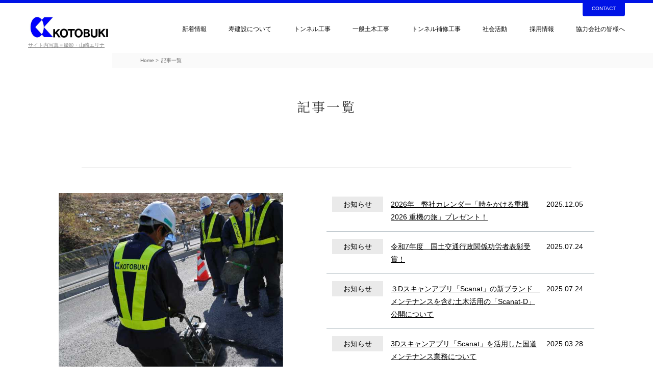

--- FILE ---
content_type: text/html; charset=UTF-8
request_url: http://kotobuki-c.net/archive/?page=1
body_size: 4403
content:
<!DOCTYPE html>
<html lang="ja">
<head>
<!-- Google tag (gtag.js) --> <script async src="https://www.googletagmanager.com/gtag/js?id=G-W7K9J0ZRBK"></script> <script> window.dataLayer = window.dataLayer || []; function gtag(){dataLayer.push(arguments);} gtag('js', new Date()); gtag('config', 'G-W7K9J0ZRBK'); </script>
    <meta charset="UTF-8">
    <meta http-equiv="X-UA-Compatible" content="IE=edge">
    <meta name="viewport" content="width=device-width,initial-scale=1.0,maximum-scale=1.0,user-scalable=0">
    <meta name="description" content="福島市にある寿建設株式会社の公式ホームページです。弊社はトンネル工事・トンネル補修工事・一般土木工事を行う建設会社です。50 年以上の歴史を持ち、各官庁から「工事成績優秀企業」「健康経営優良法人」「安全衛生優良企業」にも認定されています。独自のトンネル補修技術により、「点導水工法」など特許も複数取得しております。「喜ばせる技術 選ばれる企業」を企業理念に掲げ、地域の社会資本整備や企業の設備投資に積極的に携わり、住民の皆様や顧客の皆様に満足をいただける仕事をしてまいります。">
    <meta name="keywords" content="アンダーブリッジ工法,アンダーブリッジ,トンネル,インバート,共用中,工法"/>
    <title>寿建設株式会社 - </title>
    <link rel="shortcut icon" href="/img/favicon/favicon.ico" >
    <link rel="stylesheet" href="/css/normalize.css">
    <link rel="stylesheet" href="https://use.typekit.net/ewm3bit.css">
    <link rel="stylesheet" type="text/css" href="/slick/slick.css" media="screen" />
    <link rel="stylesheet" type="text/css" href="/slick/slick-theme.css" media="screen" />
    <link rel="stylesheet" type="text/css" href="/css/loading.css">
    <link href="https://fonts.googleapis.com/css?family=Noto+Serif+SC" rel="stylesheet">
    <link rel="stylesheet" href="https://use.fontawesome.com/releases/v5.8.1/css/all.css" integrity="sha384-50oBUHEmvpQ+1lW4y57PTFmhCaXp0ML5d60M1M7uH2+nqUivzIebhndOJK28anvf" crossorigin="anonymous">
    <link rel="stylesheet" href="/css/style.css">
    <link rel="stylesheet" href="/css/project.css">
<link rel="stylesheet" href="/css/about.css">
    <script
  src="https://code.jquery.com/jquery-3.3.1.min.js"
  integrity="sha256-FgpCb/KJQlLNfOu91ta32o/NMZxltwRo8QtmkMRdAu8="
  crossorigin="anonymous"></script>
  <script src="https://cdnjs.cloudflare.com/ajax/libs/jquery-cookie/1.4.1/jquery.cookie.min.js"></script>
    <script src="https://cdnjs.cloudflare.com/ajax/libs/slick-carousel/1.9.0/slick.min.js"></script>
    <script src="/js/jquery.inview.min.js"></script>
    <script src="https://cdnjs.cloudflare.com/ajax/libs/granim/2.0.0/granim.min.js"></script>
    <script src="https://cdnjs.cloudflare.com/ajax/libs/jquery-easing/1.4.1/jquery.easing.js"></script>
    <script src="/js/main.js"></script>
    <script src="/js/product.js"></script>
</head>
<body id="sub" class="show">
<header class="header show">
    <div>
        <div class="header_main">
            <div class="inner">
                <div class="clearfix">
                    <h1>
                        <a href="/">
                            <span class="company_logo"><img src="/img/logo.jpg" alt="寿建設株式会社"></span>
                        </a>
                        <p class="cc mbnone"><a href="http://www.yamasakielina.com/" target="_blank">サイト内写真＝撮影・山崎エリナ</a></p>
                    </h1>
                    <div class="sp_menu2">
                        <ul>
                            <li><a href="https://ws.formzu.net/fgen/S33458795/" target="_blank">CONTACT</a></li>
                        </ul>
                    </div>
                    <nav class="menu">
                        <div>
                            <ul class="menu1 clearfix">
                                <li><a href="/archive"><span class="ja">新着情報</span></a></li>
                                <li><a href="/about"><span class="ja">寿建設について</span></a></li>
                                <li><a href="/tunnel"><span class="ja">トンネル工事</span></a></li>
                                <li><a href="/public_work"><span class="ja">一般土木工事</span></a></li>
                                <li><a href="/repair_work"><span class="ja">トンネル補修工事</span></a></li>
                                <li><a href="http://www.kotobuki-c.net/social%20activity/top.html"><span class="ja">社会活動</span></a></li>
                                <li><a href="http://www.kotobuki-c.net/recruitment/index.html"><span class="ja">採用情報</span></a></li>
                                <li><a href="/template"><span class="ja">協力会社の皆様へ</span></a></li>
                            </ul>
                            <ul class="menu2">
                                <li><a href="https://ws.formzu.net/fgen/S33458795/" target="_blank">CONTACT</a></li>
                            </ul>
                            <p class="cc mb"><a href="http://www.yamasakielina.com/" target="_blank">サイト内写真＝撮影・山崎エリナ</a></p>
                        </div>
                    </nav>
                </div>
            </div>
            <a href="#" class="hum">
                <div class="bars">
                    <span></span>
                </div>
            </a>
        </div>
        <div class="lower">
            <div class="inner">
                <!-- ★ <li><a href="/"><span>Home</span></a></li> <li><a href="/archive/"><span>記事一覧</span></a></li> は <li> 群だけ -->
                <ul class="breadcrumb" each="breadcrumb">
                    <li><a href="/"><span>Home</span></a></li> <li><a href="/archive/"><span>記事一覧</span></a></li>
                </ul>
            </div>
        </div>
    </div>
</header>

<main id="archive">
    <article>
<div class="archive">
    <section class="catch">
        <div class="inner">
            <div class="content">
                <h2 class="a1min">記事一覧</h2>
            </div>
        </div>
    </section>
    <section class="detail sticky">
        <div class="inner r has-border-top">
            <div class="content">
                <div class="side-l product_slide">
                    <div class="container">
                        <div class="centering">
                            <ul>
                                <li><img src="/img/archive/slide001.jpeg"></li>
                                <li><img src="/img/archive/slide002.jpeg"></li>
                                <li><img src="/img/archive/slide003.jpeg"></li>
                            </ul>
                        </div>
                    </div>
                </div>
                <div class="side-r">
                    <table>
                        <tbody>
                        <tr>
<td><span class="category">お知らせ</span></td>
<td><a href="/archive/post?postID=257">2026年　弊社カレンダー「時をかける重機 2026 重機の旅」プレゼント！</a></td>
<td>2025.12.05</td>
<tr><tr>
<td><span class="category">お知らせ</span></td>
<td><a href="/archive/post?postID=256">令和7年度　国土交通行政関係功労者表彰受賞！</a></td>
<td>2025.07.24</td>
<tr><tr>
<td><span class="category">お知らせ</span></td>
<td><a href="/archive/post?postID=255">３Dスキャンアプリ「Scanat」の新ブランド　 メンテナンスを含む土木活用の「Scanat-D」公開について</a></td>
<td>2025.07.24</td>
<tr><tr>
<td><span class="category">お知らせ</span></td>
<td><a href="/archive/post?postID=254">3Dスキャンアプリ「Scanat」を活用した国道メンテナンス業務について</a></td>
<td>2025.03.28</td>
<tr><tr>
<td><span class="category">お知らせ</span></td>
<td><a href="/archive/post?postID=253">カレンダープレゼント企画　応募締め切ります！</a></td>
<td>2025.02.26</td>
<tr><tr>
<td><span class="category">お知らせ</span></td>
<td><a href="/archive/post?postID=252">水素自動車「MIRAI」の電力を工事現場で活用！</a></td>
<td>2025.02.05</td>
<tr><tr>
<td><span class="category">お知らせ</span></td>
<td><a href="/archive/post?postID=251">2025年 弊社カレンダー「重機の旅 in ふくしま」プレゼント！</a></td>
<td>2025.01.08</td>
<tr><tr>
<td><span class="category">お知らせ</span></td>
<td><a href="/archive/post?postID=250">EE東北’24出展決定！</a></td>
<td>2024.06.03</td>
<tr><tr>
<td><span class="category">お知らせ</span></td>
<td><a href="/archive/post?postID=249">ふくしま健康経営優良事業所2023　認証されました！</a></td>
<td>2023.12.26</td>
<tr><tr>
<td><span class="category">お知らせ</span></td>
<td><a href="/archive/post?postID=248">2024年弊社カレンダー「重機の旅」をSNSでプレゼント企画中　</a></td>
<td>2023.12.21</td>
<tr>                        </tbody>
                    </table>
                    <div class="pagination">
                        <span>1</span><a href="/archive?page=2">2</a><a href="/archive?page=3">3</a><a href="/archive?page=4">4</a><a href="/archive?page=5">5</a><a href="/archive?page=6">6</a><a href="/archive?page=7">7</a><a href="/archive?page=8">8</a><a href="/archive?page=9">9</a><a href="/archive?page=10">10</a><a href="/archive?page=11">11</a><a href="/archive?page=12">12</a><a href="/archive?page=13">13</a><a href="/archive?page=14">14</a><a href="/archive?page=15">15</a><a href="/archive?page=16">16</a><a href="/archive?page=17">17</a><a href="/archive?page=18">18</a><a href="/archive?page=19">19</a><a href="/archive?page=20">20</a><a href="/archive?page=21">21</a><a href="/archive?page=22">22</a><a href="/archive?page=23">23</a>                    </div>
                </div>
            </div>
        </div>
    </section>
</div>

   </article>
</main>

<footer class="footer">
    <div class="inner">
        <div>
            <h1>
                <a href="/">
                    <span class="company"><img src="/img/logo2.png" alt="寿建設株式会社"></span>
                </a>
            </h1>
            <nav>
                <ul class="category">
                    <li>
                        <div class="accordion">
                            <strong><a href="/about" class="sp-no-click">寿建設株式会社について</a></strong>
                            <div class="sub-category">
                                <ul>
                                    <li class="category-top"><a href="/about">寿建設株式会社について</a></li>
                                    <li><a href="/about#about_info">会社概要</a></li>
                                    <li><a href="/about#syacho_msg">社長挨拶</a></li>
                                </ul>
                            </div>
                        </div>
                    </li>
                    <li>
                        <div class="accordion">
                            <strong><a class="sp-no-click">事業紹介</a></strong>
                            <div class="sub-category">
                                <ul>
                                    <li><a href="/tunnel">トンネル工事</a></li>
                                    <li><a href="/public_work">一般土木工事</a></li>
                                    <li><a href="/repair_work">トンネル補修工事</a></li>
                                </ul>
                            </div>
                        </div>
                    </li>
                    <li>
                        <div class="accordion">
                            <strong><a class="sp-no-click">そのほか事業</a></strong>
                            <div class="sub-category">
                                <ul>
                                    <li class="category-top mbnone"><a>そのほか事業</a></li>
                                    <li><a href="http://www.kotobuki-c.net/tendousui/top.html">点導水工法</a></li>
                                    <li><a href="https://www.kotobuki-shop.com/index.html">寿建設商店</a></li>
                                    <li><a href="http://www.kotobuki-c.net/adventure/top.htm">アドベンチャースイムin阿武隈川</a></li>
                                    <li><a href="https://www.youtube.com/channel/UCUJu1avSat0NKFsd2gQq-vg">Youtube寿建設チャンネル</a></li>
                                    <li><a href="https://blog.goo.ne.jp/moles_well">モールズ元気日記</a></li>
                                    <li><a href="https://blog.goo.ne.jp/kotobuki_sdgs">安衛品環室ブログ</a></li>
                                    <li><a href="https://www.instagram.com/kotobuki_kensetsu/">当社Instagram</a></li>
                                    <li><a href="https://www.facebook.com/kotobukiconstruction/">当社Facebook</a></li>
                                </ul>
                                <ul>
                                    <li><a href="http://www.kotobuki-c.net/topics/fukumoto.html">人気漫画家福本伸行先生からのメッセージ</a></li>
                                </ul>
                            </div>
                        </div>
                    </li>
                    <li>
                        <div class="accordion">
                            <strong><a class="sp-no-click">そのほかページ</a></strong>
                            <div class="sub-category">
                                <ul>
                                    <li class="category-top mbnone"><a>そのほかページ</a></li>
                                    <li><a href="http://www.kotobuki-c.net/social%20activity/top.html">社会活動</a></li>
                                    <li><a href="http://www.kotobuki-c.net/recruitment/index.html">採用情報</a></li>
                                    <li><a href="/archive">お知らせ</a></li>
                                    <li><a href="https://ws.formzu.net/fgen/S33458795/">お問い合わせ・資料請求</a></li>
                                    <li class="youshiki pc mbnone"><a href="/template" target="_blank"><img alt="協力会社の皆様へ" src="/img/templete.svg"></a></li>
                                </ul>
                            </div>
                        </div>
                    </li>
                </ul>
                <div class="youshiki mb"><a href="/template" target="_blank"><img src="/img/templete_sp.svg"> </a></div>
            </nav>
            <div class="copyright clearfix">
                <span><a href="/privacyPolicy">PRIVACY POLICY</a></span>
                <span>Copyright c KOTOBUKI KENSETSU INC.</span>
            </div>
        </div>
    </div>
</footer>
</body>
</html>


--- FILE ---
content_type: text/css;charset=utf-8
request_url: https://use.typekit.net/ewm3bit.css
body_size: 383
content:
/*
 * The Typekit service used to deliver this font or fonts for use on websites
 * is provided by Adobe and is subject to these Terms of Use
 * http://www.adobe.com/products/eulas/tou_typekit. For font license
 * information, see the list below.
 *
 * bufalino:
 *   - http://typekit.com/eulas/00000000000000003b9b02f6
 *
 * © 2009-2026 Adobe Systems Incorporated. All Rights Reserved.
 */
/*{"last_published":"2019-02-19 05:20:35 UTC"}*/

@import url("https://p.typekit.net/p.css?s=1&k=ewm3bit&ht=tk&f=35272&a=12583623&app=typekit&e=css");

@font-face {
font-family:"bufalino";
src:url("https://use.typekit.net/af/d6cf3b/00000000000000003b9b02f6/27/l?primer=7cdcb44be4a7db8877ffa5c0007b8dd865b3bbc383831fe2ea177f62257a9191&fvd=n5&v=3") format("woff2"),url("https://use.typekit.net/af/d6cf3b/00000000000000003b9b02f6/27/d?primer=7cdcb44be4a7db8877ffa5c0007b8dd865b3bbc383831fe2ea177f62257a9191&fvd=n5&v=3") format("woff"),url("https://use.typekit.net/af/d6cf3b/00000000000000003b9b02f6/27/a?primer=7cdcb44be4a7db8877ffa5c0007b8dd865b3bbc383831fe2ea177f62257a9191&fvd=n5&v=3") format("opentype");
font-display:auto;font-style:normal;font-weight:500;font-stretch:normal;
}

.tk-bufalino { font-family: "bufalino",sans-serif; }


--- FILE ---
content_type: text/css
request_url: http://kotobuki-c.net/css/loading.css
body_size: 1213
content:
body {
    height: 100vh;
    overflow: hidden;
}

body.show {
    height: auto;
}

.loading {
    position: absolute;
    width: 100vw;
    height: 100vh;
    overflow: hidden;
    z-index: 9999;
    transition: 0.5s;
    display: none;
}

.loading.show {
    display: inherit;
}

.loading.close {
    opacity: 0;
}

.loading.hidden {
    display: none !important;
}

.loading_wrapper {
    position: relative;
    width: 100%;
    height: 100%;
}

.loading_first,
.loading_second,
.loading_third {
    position: absolute;
    width: 100%;
    height: 100%;
}


.loading_first {
    display: none;
    opacity: 0;
}

.loading_first.show {
    opacity: 1;
    display: inherit;
}

.loading_first .loading_back video,
.loading_first .loading_back img.filter,
.loading_third video {
    position: absolute;
    width: 120%;
    height: auto;
    transform: translate(-50%,-50%);
    top: 50%;
    left: 50%;
    max-width: unset;
}

.loading_text {
    position: absolute;
    bottom: 10%;
    width: auto;
    display: flex;
    align-content: center;
    justify-content: flex-end;
    left: 41%;
    transform: translate(-50%,0%);
    opacity: 0;
    transition: 1s;
}

.loading_text.show {
    opacity: 1;
}

.loading_text_child {
    display: flex;
    width: 6vw;
    height: auto;
    position: relative;
    align-items: flex-end;
    margin: 0 0 0 -5%;
    justify-content: center;
}

.loading_text_child:nth-last-of-type(1),
.loading_text_child:nth-last-of-type(2) {
    margin: 0;
}

.loading_text_child img {
    position: absolute;
    width: 100%;
    height: auto;
}

.loading_text_child.period {
    margin-bottom: 3.2%;
    width: 2vw;
}

.loading_text_child.period img {
    /*width: 50%;*/
}

.loading_text_child.num p {
    margin: 0;
    line-height: 5vw;
    display: block;
    font-size: 4.1vw;
    font-family: bufalino, sans-serif;
    font-weight: 500;
    font-style: normal;
}

.loading_text_child.num img {
    width: auto;
    height: 6vw;
}

.loading_text_child.num {
    padding-left: 2%;
}

.loading_text_child img:nth-of-type(2) {
    opacity: 0;
    transition: 1s;
}

.loading_text_child.show img:nth-of-type(2) {
    opacity: 0.5;
}

.loading_second {
    opacity: 0;
    transition: 1s;
}

.loading_second.show {
    opacity: 1;
}

.second_title {
    opacity: 1;
    transition: 1s;
}

.second_title.close {
    opacity: 0;
}

.loading_second .second_title_container {
    position: relative;
    width: 100%;
    height: 100%;
    /*background: #fff;*/
    display: flex;
    justify-content: center;
    align-items: center;
}

.second_title {
    position: relative;
    /*width: 100%;*/
    display: block;
}

.second_title_txt {
    font-size: 2vw;
    color: #000;
    opacity: 0;
    transition: 1s;
}

.second_title_txt.show {
    opacity: 1;
}

#canvas-basic {
    position: absolute;
    display: block;
    width: 100%;
    height: 100%;
    top: 0;
    right: 0;
    bottom: 0;
    left: 0;
}

.loading_first {
    /*opacity: 0;*/
}

.loading_second_wrapper_back_first {
    position: absolute;
    display: block;
    width: 100%;
    height: 100%;
    background: #fff;
    top: 0;
    left: 0;
}

.loading_second_wrapper_back_first.show {
    opacity: 0;
}

.loading_first_back {
    position: absolute;
    width: 100%;
    height: 100%;
    background: #333;
}

.loaded_animation {
    opacity: 0;
    transition: 0.5s;
}

.loaded_animation.show {
    opacity: 1;
}

.loading_third_wrapper {
    position: relative;
    height: 100%;
    width: 100%;
}


#skip {
    position: absolute;
    font-size: 2rem;
    width: 20em;
    height: 3em;
    background: #fff;
    color: #000;
    opacity: 0.25;
    display: flex;
    justify-content: center;
    align-items: center;
    transform: translateX(-50%);
    left: 50%;
    bottom: 10%;
    z-index: 200;
}

@media screen and (max-width:768px) {
    .loading_text {
        bottom: auto;
        top: 70%;
        left: 35%;
    }

    .loading_text_child {
        width: 13vw;
    }

    .loading_text_child.period {
        width: 4vw;
    }

    .loading_text_child.num img {
        width: auto;
        height: 15vw;
    }

    .loading_text_child.num p {
        font-size: 9.1vw;
        position: relative;
        top: -50%;
        left: 20%;
        display: block;
        width: 100%;
    }

    .second_title_txt {
        font-size: 3.3vw;
    }


    #skip {
        width: 80%;
    }
}

--- FILE ---
content_type: text/css
request_url: http://kotobuki-c.net/css/style.css
body_size: 13242
content:
div, p, li, dt, dd, th, td, pre {
    line-break: strict;
    -webkit-line-break: strict;
}

main, article, aside, details, footer, header, menu, menu-s, nav, section, summary {
    display: block;
}

html, body, div, span, object, iframe, h1, h2, h3, h4, h5, h6, p, blockquote, pre, a, abbr, acronym, address, big, cite, code, del, dfn, em, img, ins, kbd, q, samp, small, strike, strong, sub, sup, tt, var, b, i, dl, dt, dd, ol, ul, li, fieldset, form, label, legend, table, caption, tbody, tfoot, thead, tr, th, td, article, aside, canvas, details, embed, figure, figcaption, footer, header, hgroup, menu, menu-s, nav, output, ruby, section, summary, time, mark, audio, video,ul {
    vertical-align: baseline;
    margin: 0px;
    padding: 0px;
    border-width: 0px;
    border-style: initial;
    border-color: initial;
    border-image: initial;
    font: inherit;
}

html {
    font-family: "ヒラギノ角ゴ ProN W3", "Hiragino Kaku Gothic ProN", メイリオ, Meiryo, sans-serif;
    font-size: 10px;
    text-size-adjust: 100%;
    overflow-y: scroll;
    overflow-x: hidden;
    width: 100vw;
}


.mincho,.mincho p,.a1min,.a1min p, .a1min h2, .a1min h1 {
    font-family: Georgia,游明朝,"Yu Mincho",YuMincho,"Hiragino Mincho ProN",HGS明朝E,'Noto Serif SC', メイリオ,Meiryo,serif !important;
}

img {
    vertical-align: top;
    border-width: 0px;
    border-style: initial;
    border-color: initial;
    border-image: initial;
}

.mv img.orient {
    width: auto !important;
    height: 100% !important;
    max-width: unset !important;
}

.mb {
    display: none !important;
}

/* Clearfix */
.clearfix:before,
.clearfix:after {
    content: " ";
    display: table;
}
.clearfix:after {
    clear: both;
}

a {
    background-color: transparent;
    text-decoration: none;
}

ul, ol {
    list-style: none;
}

a.current {
    cursor: default;
    pointer-events: none;
}

.header {
    position: fixed;
    top: -100%;
    width: 100%;
    z-index: 9999;
    background: rgb(255,255,255);
}

.header.show {
    top: 0;
}

.header > div {
    background: #fff;
    /*top: -58px;*/
    position: relative;
}

.header::before {
    content: "";
    display: block;
    position: relative;
    top: 0px;
    left: 0px;
    width: 100%;
    height: 6px;
    z-index: 1;
    background: rgb(230, 0, 18);
}

.header_main {
    position: relative;
    height: 98px;
}

.inner {
    position: relative;
    padding: 0px 55px;
}

.header .inner > div {
    position: relative;
}

.header h1 {
    float: left;
    margin-top: 23px;
}

.header h1 a {
    display: block;
}

.header h1 span {
    display: block;
    width: 165px;
}

.header h1 span img {
    width: 100%;
    height: auto;
}

.sp_menu2 {
    display: none;
}

.header .menu {
    float: right;
    margin-top: 42px;
}

.header .menu .menu1 li {
    float: left;
}

.header .menu .menu1 li:not(:last-child) {
    margin-right: 43.5px;
}

.header .menu .menu1 li a {
    position: relative;
    display: block;
    text-align: center;
}

.header .menu .menu1 li a {
    position: relative;
    display: block;
    text-align: center;
}

.header .menu .menu2 {
    position: absolute;
    top: -6px;
    right: 0px;
    height: 32px;
    text-align: center;
    background: rgb(230, 0, 18);
    padding: 0px 5px;
    border-radius: 0px 0px 4px 4px;
}

.header .menu .menu2 li {
    position: relative;
    float: left;
}

.header .menu .menu2 li a {
    display: flex;
    align-items: center;
    justify-content: center;
    color: rgb(255, 255, 255);
    height: 32px;
    padding: 0px 13px;
}

.header .menu .menu1 li .en {
    position: relative;
    display: block;
    font-size: 1.2rem;
    line-height: 1.6;
    display: block;
    font-weight: bold;
    color: rgb(0,0,0);
}

.header .menu .menu1 li .ja {
    /*font-size: 1rem;*/
    /*line-height: 1.6;*/
    /*display: block;*/
    /*font-weight: bold;*/
    /*color: rgb(125, 125, 125);*/
    /*position: absolute;*/
    /*left: 50%;*/
    /*width: 16em;*/
    /*transform: translate3d(-50%, 0px, 0px) scale(0.9);*/
    position: relative;
    display: block;
    font-size: 1.2rem;
    line-height: 1.6;
    display: block;
    /*font-weight: bold;*/
    color: rgb(0,0,0);
}

.header .hum {
    display: none;
}

.header .lower {
    position: relative;
    height: 30px;
    background: rgb(250, 250, 250);
    overflow: hidden;
}

#top .header .lower {
    height: 0px;
}

.header .breadcrumb li {
    float: left;
    font-size: 10px;
    line-height: 30px;
    color: rgb(100, 100, 100);
}

.header .breadcrumb li:not(:last-child) {
    margin-right: 5px;
}

.header .breadcrumb li a {
    display: block;
    float: left;
    color: rgb(100, 100, 100);
}

.header .breadcrumb li a span {
    display: block;
}

.header .breadcrumb li:after {
    clear: both;
}

.header .breadcrumb li:not(:last-child):after {
    content: '>';
    margin-left: 3px;
}

#top .mv,#top .mv  .section_wrapper{
    position: relative;
    height: 100vh;
    background: #fff;
}

#top .mv .slide {
    position: absolute;
    top: 0px;
    left: 0px;
    width: 100%;
    height: 100%;
    z-index: 0;
    overflow: hidden;
}

#top .mv .slide ul {
    position: absolute;
    top: 0;
    left: 0;
    width: 100%;
    height: 100%;
    z-index: 0;
    opacity: 0;
}

#top .mv .slide li {
    position: absolute;
    top: 0px;
    left: 0px;
    width: 100%;
    height: 100%;
    opacity: 0;
    transform: scale(1);
    background: 30% 50% / cover no-repeat;
    /*transition: opacity 0ms linear 1500ms, transform 0ms linear 1500ms;*/
    /*transition: 1s;*/
    /*display: none;*/
}

#top .mv .slide li img {
    max-width: unset;
}

#top .mv .slide li.show {
    opacity: 1;
}

/*#top .mv .slide li.item01 {*/
    /*background-image: url(https://www.mec-r.com/recruting_board/assets/img/index/main/view01.jpg);*/
/*}*/

/*#top .mv .slide li.item02 {*/
    /*background-image: url(https://www.mec-r.com/recruting_board/assets/img/index/main/view02.jpg);*/
/*}*/

/*#top .mv .slide li.item03 {*/
    /*background-image: url(https://www.mec-r.com/recruting_board/assets/img/index/main/view03.jpg);*/
/*}*/

#top .mv .inner {
    height: 100%;
    z-index: 1;
}

#top .mv .inner .content {
    position: relative;
    height: 100%;
}

#top .mv h1 {
    font-family: Georgia,游明朝,"Yu Mincho",YuMincho,"Hiragino Mincho ProN",HGS明朝E,メイリオ,Meiryo,serif;
    -webkit-font-smoothing: antialiased;
    transform: rotate(0.05deg);
    font-size: 4.29688vw;
    line-height: 1.63636;
    color: rgb(255, 255, 255);
    position: absolute;
    top: 49.0885%;
    right: -1.02564%;
}

#top .mv h1 span {
    opacity: 0;
}

/*.slick-prev:before,*/
/*.slick-next:before {*/
    /*color: #000;*/
/*}*/
/*!*左右の矢印の位置を変える*!*/
/*.slick-next {*/
    /*right: 20px;*/
    /*z-index: 99;*/
/*}*/
/*.slick-prev {*/
    /*left: 15px;*/
    /*z-index: 100;*/
/*}*/
/*!*スライド数のドットの色を変える*!*/
/*.slick-dots li.slick-active button:before,*/
/*.slick-dots li button:before {*/
    /*color: #fff;*/
/*}*/
/*スライド画像の横幅可変*/
img {
    max-width: 100%;
    height: auto;
}

/*.mv .slick-slider {*/
    /*position: absolute;*/
/*}*/

/*.mv .slick-list,*/
/*.mv .slick-track{*/
    /*position: absolute;*/
    /*top: 0;*/
    /*left: 0;*/
    /*width: 100%;*/
    /*height: 100%;*/
    /*z-index: 0;*/
/*}*/

/*#top .mv .slide li.slick-slide li {*/
    /*position: relative;*/
/*}*/

#top .mv .slide li  img{
    width: 100%;
    max-width: unset;
    transform: translate(-50%,-50%);
    position: absolute;
    left: 50%;
    top: 50%;
}

#top .news {
    display: flex;
    width: 100%;
    background: rgb(96, 125, 139);
    z-index: 200;
    position: relative;
}

#top .news h2 {
    display: flex;
    color: rgb(255, 255, 255);
    font-weight: bold;
    width: 14.2857%;
    -webkit-box-align: center;
    align-items: center;
    -webkit-box-pack: center;
    justify-content: center;
    background: rgb(67, 95, 109);
    font-size: 1.5rem;
    position: relative;
}

#top .news h2 span.title{
    font-size: 1.6rem;
    line-height: 1.2;
}

/*#top .news h2 span.title span{*/
    /*position: absolute;*/
    /*bottom: 5%;*/
    /*font-size: 0.8rem;*/
/*}*/

#top .news ul li {
    display: flex;
}

/*#top .news ul li .date {*/
    /*display: flex;*/
    /*-webkit-box-align: center;*/
    /*align-items: center;*/
    /*-webkit-box-pack: center;*/
    /*justify-content: center;*/
    /*font-size: 1.2rem;*/
    /*font-weight: bold;*/
    /*color: rgb(255, 255, 255);*/
    /*width: 14.5em;*/
    /*line-height: 1.6;*/
    /*text-align: center;*/
/*}*/

#top .news ul li .date {
    display: flex;
    -webkit-box-align: center;
    align-items: center;
    -webkit-box-pack: start;
    justify-content: start;
    font-size: 1.2rem;
    font-weight: bold;
    color: rgb(255, 255, 255);
    width: 14.5em;
    line-height: 1.6;
    text-align: center;
    padding-left: 2rem;
}

#top .news ul li .title {
    font-size: 1.2rem;
    color: rgb(255, 255, 255);
    line-height: 1.6;
    padding: 4px 0px;
    display: block;
    width: 100%;
}

#top .news ul li:first-of-type {
    padding-top: 15px;
}
#top .news ul li:last-of-type {
    padding-bottom: 15px;
}

#top .news ul li .title span {
    font-size: 1.4rem;
    width: 100%;
    display: block;
}

#top .news ul li .title span a {
    color: #fff;
    text-decoration: underline;
    /*float: right;*/

}

.more_news_container {
    width: 14.2857%;
    border-left: 1px solid #fff;
    display: flex;
    justify-content: center;
    align-items: center;
}

#top .news .more_news_container span.more_news {
    text-align: center;
    width: 100%;
    display: block;
    text-decoration: none;
    font-size: 1.4rem;
    color: #fff;
    line-height: 1;
}

#top .news ul {
    width: 71.4286%;
}

#top .news .more_news_container .title span.more_news a{
    width: 100%;
    display: block;
    text-decoration: none;
    color: #fff;
}

.more_news_icon img {
    width: 50%;
    display: block;
    margin: 0 auto;
    max-width: 50px;
}

#top section {
    position: relative;
    background: #fff;
    height: 100%;
}

#top .msg {
    z-index: -1;
}

#top .msg .section_wrapper {
    overflow: hidden;
    margin-bottom: 12%;
}

#top .msg_wrapper {
    padding-top: 46.875%;
    overflow: hidden;
}

#top .msg .inner {
    text-align: center;
    box-sizing: border-box;
    position: absolute;
    top: 0px;
    left: 0px;
    width: 100%;
    height: 100%;
}

#top .msg .box {
    display: inline-block;
    padding-top: 8.46154%;
    text-align: left;
    -webkit-writing-mode: vertical-rl;
    writing-mode: tb-rl;
    margin: 0px auto;
}

#top .msg h2 {
    font-family: Georgia,游明朝,"Yu Mincho",YuMincho,"Hiragino Mincho ProN",HGS明朝E,メイリオ,Meiryo,serif;
    -webkit-font-smoothing: antialiased;
    transform: rotate(0.05deg);
    font-size: 2.65625vw;
    line-height: 1.41176;
    color: rgb(51, 51, 51);
    /*color: #fff;*/
    margin-left: 3em;
    margin-right: -0.8em;
}

#top .msg .catch_text {
    padding-top: 53px;
}

#top .msg .catch_text p {
    font-family: Georgia,游明朝,"Yu Mincho",YuMincho,"Hiragino Mincho ProN",HGS明朝E,メイリオ,Meiryo,serif;
    -webkit-font-smoothing: antialiased;
    transform: rotate(0.05deg);
    font-size: 1.25vw;
    line-height: 2.25;
    color: rgb(51, 51, 51);
    /*color: #fff;*/
}

#top .msg .catch_text p:not(:last-child) {
    margin-left: 2.2em;
}

#top .service .section_wrapper  {
    /*margin-bottom: 18.75%;*/
    /*margin-bottom: 23.75%;*/
    margin-bottom: 9.75%;
    width: 93.3594%;
    /*padding-top: 18.75%;*/
    /*padding-top: 8.75%;*/
}

#top .useful .background {
    position: absolute;
    height: 0px;
}


#top .useful .background.right {
    right: 0px;
}

#top .useful .background div {
    position: absolute;
    height: 100%;
    width: 100%;
    top: 0px;
    background: rgb(250, 250, 250);
}

#top .useful .background.right div {
    right: 0px;
}

#top .useful.show .background div {
    width: 100%;
    transition: width 800ms cubic-bezier(0.77, 0, 0.175, 1) 0s;
}

.content {
    width: 89.7436%;
    margin: 0px auto;
}

#top .service .content {
    position: relative;
    padding-top: 6.83761%;
    padding-bottom: 5.12821%;
}

#top .useful h2 {
    font-size: 0.9375vw;
    line-height: 2.16667;
    font-weight: bold;
    position: relative;
    color: rgb(51, 51, 51);
    opacity: 0;
    transform: translate3d(5vw, 0px, 0px);
}

#top .service h2 {
    margin-top: 6.95238%;
    margin-bottom: 2.19048%;
}

#top .useful.show h2 {
    opacity: 1;
    transform: translate3d(0px, 0px, 0px);
    transition: opacity 800ms cubic-bezier(0.55, 0.085, 0.68, 0.53) 600ms, transform 800ms cubic-bezier(0.25, 0.46, 0.45, 0.94) 600ms;
}

#top .useful .catchphrase {
    font-family: Georgia,游明朝,"Yu Mincho",YuMincho,"Hiragino Mincho ProN",HGS明朝E,メイリオ,Meiryo,serif;
    -webkit-font-smoothing: antialiased;
    font-feature-settings: "palt";
    font-size: 2.1875vw;
    line-height: 1.5;
    color: rgb(51, 51, 51);
    letter-spacing: 0.12em;
    opacity: 0;
    transform: translate3d(5vw, 0px, 0px);
}

#top .useful .catchphrase {
    font-size: 1.6vw;
}

#top .useful .catchphrase p {
    font-size: 1.4rem;
}

#top .useful.show .catchphrase {
    opacity: 1;
    transform: translate3d(0px, 0px, 0px);
    transition: opacity 700ms cubic-bezier(0.55, 0.085, 0.68, 0.53) 700ms, transform 700ms cubic-bezier(0.25, 0.46, 0.45, 0.94) 700ms;
}

/*#top .service .slide .slide_item li {*/
    /*position: absolute;*/
    /*top: 0px;*/
    /*width: 28%;*/
/*}*/
#top .service .slide .slide_item li {
    position: absolute;
    /* top: 50%; */
    width: 100%;
    width: 60%;
}

/*#top .service .slide .slide_item li .holder {*/
    /*position: relative;*/
    /*height: 0px;*/
    /*padding-top: 139.456%;*/
/*}*/
#top .service .slide .slide_item li .holder {
    position: relative;
    height: 0px;
    padding-top: 60.456%;
}

#top .service .slide .slide_item li .image {
    position: absolute;
    width: 100%;
    height: 100%;
    background: center center / cover no-repeat;
}

#top .service .slide .slide_item li.item01 .image {
    bottom: 0px;
    background-image: url('/img/top/service004.jpeg');
    background-position: left bottom;
}

#top .service .slide .slide_item li.item02 .image {
    bottom: 0px;
    background-image: url('/img/top/service005.jpeg');
    background-position: left bottom;
}

#top .service .slide .slide_item li.item03 .image {
    bottom: 0px;
    background-image: url('/img/top/service003.jpeg');
    background-position: left bottom;
}

/*#top .service .slide .slide_item li.item01 {*/
    /*left: 0;*/
    /*!*margin-top: 34.6666666667%;*!*/
/*}*/

#top .service .slide .slide_item li.item01 {
    left: auto;
    margin-top: -13%;
    right: 0;
    width: 60%;
    /* height: 10%; */
}

/*#top .service .slide .slide_item li.item02 {*/
    /*left: 36%;*/
/*}*/
#top .service .slide .slide_item li.item02 {
    left: 0;
    top: 58.5%;
    width: 60%;
}

/*#top .service .slide .slide_item li.item03 {*/
    /*right: 0;*/
    /*!*margin-top: 15.2380952381%;*!*/
/*}*/
#top .service .slide .slide_item li.item03 {
    right: 0;
    top: 100%;
    display: none;
    /* margin-top: 15.2380952381%; */
}

#top .service .slide .slidebar {
    position: absolute;
    left: 0px;
    bottom: 0px;
    width: 0%;
    height: 4px;
    background: rgb(255,255,255);
    transition: opacity 3000ms ease 0s;
}

#top .useful .slide .slidepager {
    zoom: 1;
    position: relative;
    width: 100%;
}

#top .service .slide .slidepager {
    display: none;
}

#top .useful .slide .slidepager ol {
    zoom: 1;
    float: right;
}

#top .useful .slide .slidepager ol li {
    float: left;
    width: 10px;
    height: 10px;
    background: #e6e6e6;
    transition: background 300ms ease;
    cursor: pointer;
}

#top .useful .slide .slidepager ol li:not(:last-child) {
    margin-right: 10px;
}

#top .useful .slide .slidepager ol li.current {
    background: #e60012;
}

/*#top .service .service_text {*/
    /*position: relative;*/
    /*margin-top: 15.0476190476%;*/
    /*margin-left: 69%;*/
    /*width: 28%;*/
    /*opacity: 0;*/
    /*transform: none;*/
/*}*/

#top .service .service_text {
    position: relative;
    margin-top: 31.047619%;
    margin-left: 69%;
    width: 28%;
    opacity: 0;
    transform: none;
}



#top .service.show .service_text {
    opacity: 1;
    transform: translate3d(0, 0, 0);
    transition: opacity 1000ms cubic-bezier(0.55, 0.085, 0.68, 0.53) 1200ms, transform 1000ms cubic-bezier(0.25, 0.46, 0.45, 0.94) 1200ms;
}

#top .service .service_text h3 {
    /*font-size: 1.015625vw;*/
    /*line-height: 1.5384615385;*/
    /*font-weight: bold;*/
    font-size: 1.6vw;
    line-height: 1.5;
    color: #333333;
    /*margin-bottom: 3.7414965986%;*/
    margin-bottom: 25%;
    font-family: Georgia, 游明朝, "Yu Mincho", YuMincho, "Hiragino Mincho ProN", HGS明朝E, メイリオ, Meiryo, serif;
}

#top .service .service_text .service_text_ex {
    font-size: 0.9375vw;
    line-height: 1.5;
    color: #333333;
    margin-bottom: 12.5850340136%;
}

#top .service .service_text .service_text_ex img {
    width: 68%;
    padding: 0;
    margin: 0;
    display: inline-block;
}

.readmore {
    position: relative;
    display: flex;
    align-items: center;
    justify-content: center;
    height: 50px;
    background: #e60012;
    overflow: hidden;
    color: #fff;
    font-size: 1.4rem;
    font-weight: bold;
}

#top .service .service .readmore {
    width: 57.8231292517%;
}

#top .voice .section_wrapper  {
    margin-bottom: 12.5%;
    overflow: hidden;
}

#top .voice .background {
    top: 11.5107913669%;
    width: 59.84375%;
    padding-top: 48.046875%;
}

#top .voice .side-l {
    position: relative;
    z-index:1;
    float: left;
    width: 9.0476190476%;
    padding-top: 14.6666666667%;
}

#top .voice .content > div {
    float: left;
}

#top .voice .voice_link {
    display: block;
    position: relative;
    width: 27px;
    height: 27px;
    margin-top: 210.5263157895%;
    opacity: 0;
}

#top .voice.show .voice_link {
    opacity: 1;
    transform: scale(1);
    transition: opacity 800ms cubic-bezier(0.55, 0.085, 0.68, 0.53) 800ms, transform 800ms cubic-bezier(0.25, 0.46, 0.45, 0.94) 800ms;
}

#top .useful h2:before {
    content: '';
    display: block;
    width: 0;
    height: 1px;
    background: #000;
    position: absolute;
    top: 50%;
    left: -10px;
    transform: translate3d(-100%, 0, 0);
}

#top .useful.show h2:before {
    width: 3.90625vw;
    transition: width 500ms cubic-bezier(0.455, 0.03, 0.515, 0.955) 900ms;
}

.voice .inner {
    padding: 10vw 55px 0;
}

#top .voice .side-m {
    width: 57.1428571429%;
    position: relative;
}

#top .voice .side-m:before {
    content:"";
    display: block;
    padding-top: 100%; /* 高さを幅の75%に固定 */
}

#top .voice .voice_img {
    height: 95%;
    position: absolute;
    top: 0;
    left: 0;
    bottom: 0;
    right: 0;
    overflow: hidden;
    /*background: url("/img/topic/topic001.jpg") center center / cover no-repeat;*/
}

#top .voice .voice_img .voice_img_container {
    position: relative;
    width: 100%;
    height: 100%;
}

#top .voice .voice_img .voice_img_container img {
    position: absolute;
    width: 100%;
    height: auto;
    transform: translate(-50%,-50%);
    top: 50%;
    left: 50%;
}

#top .voice .side-r {
    width: 33.8095238095%;
}

#top .voice .profile {
    position: relative;
    margin-bottom: 22.5352112676%;
    z-index: 2;
}

#top .voice .profile .image {
    display: none;
}

#top .voice .profile .message {
    height: 4.6875vw;
    padding-top: 27.8873239437%;
    margin-bottom: 12.323944%;
    margin-left: 14.0845070423%;
    opacity: 0;
    transform: translate3d(10vw, 0, 0);
    font-size: 3.83vw;
    font-weight: bold;
}

#top .voice.show .profile .message {
    opacity: 1;
    transform: translate3d(0, 0, 0);
    transition: opacity 800ms cubic-bezier(0.55, 0.085, 0.68, 0.53) 1200ms, transform 800ms cubic-bezier(0.25, 0.46, 0.45, 0.94) 1200ms;
}

#top .voice .profile .data {
    margin-left: 14.0845070423%;
    opacity: 0;
    transform: translate3d(10vw, 0, 0);
}

#top .voice.show .profile .data {
    opacity: 1;
    transform: translate3d(0, 0, 0);
    transition: opacity 700ms cubic-bezier(0.55, 0.085, 0.68, 0.53) 1300ms, transform 700ms cubic-bezier(0.25, 0.46, 0.45, 0.94) 1300ms;
}

#top .voice .profile .name {
    display: flex;
    align-items: flex-end;
    margin-bottom: 9.1803278689%;
}

#top .voice .profile .name span {
    display: block;
    color: #333333;
}

#top .voice .profile .name .ja {
    font-size: 2.1875vw;
    line-height: 1;
    letter-spacing: 0.14em;
    margin-right: 1.2em;
}

#top .voice .profile .name .en {
    font-size: 0.859375vw;
    line-height: 1.1818181818;
    font-weight: bold;
}

#top .voice .profile .year {
    font-size: 1.015625vw;
    line-height: 1.8461538462;
    color: #646464;
    font-weight: bold;
}

#top .voice .profile .department {
    font-size: 1.015625vw;
    line-height: 1.8461538462;
    color: #646464;
    font-weight: bold;
    margin-bottom: 17.7049180328%;
}

#top .voice .profile .readmore {
    width: 55.737704918%;
}

#top .voice .profile .readmore.global {
    display: none;
}

#top .product .section_wrapper  {
    margin-bottom: 11.71875%;
}

#top .product .background {
    width: 93.359375%;
    padding-top: 31.25%;
}

#top .product .content {
    position: relative;
    padding-top: 6.3247863248%;
}

#top .product h2 {
    margin-bottom: 2.380952381%;
}

#top .product .catchphrase {
    margin-bottom: 3.3333333333%;
}

#top .product ul {
    display: flex;
}

#top .product ul li {
    width: 31.2380952381%;
}

#top .product ul li:not(:last-child) {
    margin-right: 3.1428571429%;
}

#top .product ul li a {
    display: block;
}

#top .product ul li .thumbnail {
    position: relative;
    height: 0;
    padding-top: 66.4615384615%;
    margin-bottom: 3.3536585366%;
    /*overflow: hidden;*/
    opacity: 0;
    transform: scale(1.2);
}

#top .product.show ul li .thumbnail {
    opacity: 1;
    transform: scale(1);
    transition: opacity 700ms cubic-bezier(0.55, 0.085, 0.68, 0.53) 1200ms, transform 700ms cubic-bezier(0.25, 0.46, 0.45, 0.94) 1200ms;
}

#top .product ul li .thumbnail img {
    position: absolute;
    top: 0;
    left: 0;
    width: 100%;
    height: 100%;
    transition: transform 500ms cubic-bezier(0.455, 0.03, 0.515, 0.955);
    transform: scale(1) translate3d(0, 0, 0);
}

.arrow {
    display: flex;
    align-items: center;
    justify-content: center;
    color: #fff;
    font-size: 1.5rem;
    position: absolute;
    bottom: 0;
    right: 0;
    width: 33px;
    height: 33px;
    background: #e60012;
    background-size: 100%;
    transition: background-position 500ms cubic-bezier(0.77, 0, 0.175, 1);
}

#top .product ul li .textbox {
    opacity: 0;
}

#top .product.show ul li .textbox {
    opacity: 1;
    transition: opacity 700ms cubic-bezier(0.55, 0.085, 0.68, 0.53) 1500ms;
}

#top .product ul li h3 {
    font-size: 0.9375vw;
    line-height: 2;
    color: #646464;
}

#top .product ul li .copy {
    font-family: Georgia,游明朝,"Yu Mincho",YuMincho,"Hiragino Mincho ProN",HGS明朝E,メイリオ,Meiryo,serif;
    -webkit-font-smoothing: antialiased;
    -moz-osx-font-smoothing: grayscale;
    transform: rotate(0.05deg);
    font-size: 1.640625vw;
    line-height: 1.5238095238;
    color: #333333;
    margin-bottom: 3.6585365854%;
}

#top .product ul li .text {
    font-size: 0.9375vw;
    line-height: 1.5;
    color: #646464;
}

#top .product .readmore {
    position: absolute;
    top: 0;
    right: 0;
    width: 16.1904761905%;
    margin-top: 14.6666666667%;
    opacity: 0;
    transform: translate3d(5vw, 0, 0);
}

#top .product.show .readmore {
    opacity: 1;
    transform: translate3d(0, 0, 0);
    transition: opacity 700ms cubic-bezier(0.55, 0.085, 0.68, 0.53) 1200ms, transform 700ms cubic-bezier(0.25, 0.46, 0.45, 0.94) 1200ms;
}

.recruit {
    position: relative;
    display: block;
    color: #fff;
    background: #e60012;
    overflow: hidden;
}

.recruit:before {
    content: '';
    display: block;
    position: absolute;
    top: 0;
    left: 0;
    width: 100%;
    height: 100%;
    background: #ff1100;
    transform: translate3d(-100%, 0, 0);
    transition: all 600ms cubic-bezier(0.77, 0, 0.175, 1);
}

.recruit:hover:before {
    transform: translate3d(0, 0, 0);
}

.recruit .inner > div {
    display: flex;
    flex-wrap: wrap;
    align-items: center;
    justify-content: space-between;
    padding-right: 55px;
    transform: translate3d(0, 0, 0);
}

.recruit .left {
    font-family: Georgia,游明朝,"Yu Mincho",YuMincho,"Hiragino Mincho ProN",HGS明朝E,メイリオ,Meiryo,serif;
    -webkit-font-smoothing: antialiased;
    -moz-osx-font-smoothing: grayscale;
    transform: rotate(0.05deg);
    font-feature-settings: "palt";
    font-size: 4.53125vw;
    line-height: 3.4482758621;
    letter-spacing: 0.08em;
    padding-bottom: 0.78125%;
}

.recruit .right span {
    display: block;
}

.recruit .right .upper {
    width: 5.15625vw;
    margin-bottom: 8px;
}

.recruit .right .upper img {
    width: 100%;
    height: auto;
}

.recruit .right .lower {
    font-size: 1.875vw;
    line-height: 1.0833333333;
    font-weight: bold;
    letter-spacing: 0.12em;
}

#top .other .section_wrapper  {
    margin-bottom: 9.375%;
}

#top .other .background {
    width: 87.5%;
    padding-top: 51.25%;
}

#top .other .content {
    position: relative;
    padding-top: 6.3247863248%;
}

#top .other h2 {
    margin-bottom: 2.380952381%;
}

#top .other .catchphrase {
    margin-bottom: 3.3333333333%;
}

#top .other ul {
    display: flex;
    flex-wrap: wrap;
    width: 648px;
}

#top .other .title {
    float: left;
    width: 28.5714285714%;
}

#top .other .other_list {
    float: right;
    width: 100%;
}

#top .other .readmore {
    position: absolute;
    top: 0;
    right: 0;
    width: 16.1904761905%;
    margin-top: 14.6666666667%;
    opacity: 0;
    transform: translate3d(5vw, 0, 0);
}

#top .other.show .readmore {
    opacity: 1;
    transform: translate3d(0, 0, 0);
    transition: opacity 700ms cubic-bezier(0.55, 0.085, 0.68, 0.53) 1200ms, transform 700ms cubic-bezier(0.25, 0.46, 0.45, 0.94) 1200ms;
}

#top .other .other_item h3 {
    font-size: 1.015625vw;
    line-height: 1.5384615385;
    font-weight: bold;
    color: #333333;
    margin-bottom: 1%;
}

#top .other .other_item img {
    height: 60px;
    width: auto;
}

#top .other .other_item {
    margin-bottom: 2%;
}

.footer {
    position: relative;
    background: #52656e;
}

.footer .inner {
    box-sizing: border-box;
    height: 100%;
}

.footer .inner > div {
    position: relative;
    padding-top: 45px;
}

.footer h1 {
    margin-bottom: 45px;
}

.footer h1 a {
    display: inline-block;
}

.footer h1 span {
    display: block;
    width: 226px;
}

.footer nav {
    padding-bottom: 55px;
    border-bottom: solid 1px #fff;
}

.footer nav .category {
    display: flex;
    justify-content: space-between;
    width: 90%;
    max-width: 1200px;
}

.footer nav .category > li strong {
    font-size: 110%;
    font-size: 1.1rem;
    line-height: 1.6363636364;
    display: block;
    font-weight: bold;
    margin-bottom: 2px;
}

.footer nav a {
    color: #bbc5ca;
    transition: color 300ms cubic-bezier(0.455, 0.03, 0.515, 0.955);
}

.footer nav .sub-category ul {
    float: left;
}

.footer nav .sub-category:after {
    content: "";
    display: block;
    clear: both;
}

.footer nav .sub-category ul li {
    font-size: 110%;
    font-size: 1.1rem;
    line-height: 1.6363636364;
    margin-left: 0.6em;
    line-height: 18px;
}

.footer nav .sub-category ul li.category-top {
    display: none;
}

.footer nav a {
    color: #bbc5ca;
    transition: color 300ms cubic-bezier(0.455, 0.03, 0.515, 0.955);
}

.footer .copyright {
    zoom: 1;
    height: 44px;
}

.footer .copyright span,
.footer .copyright span a
{
    display: block;
    float: right;
    color: #fff;
    font-size: 11px;
    line-height: 4.0909090909;
    margin: 0 0 0 1em;
}

/*#top .mv .slide li.slick-slide img.orient {*/
    /*width: auto;*/
    /*height: 100%;*/
/*}*/

.main_content {
    opacity: 0;
    transition: 1s;
}


.main_content.show {
    opacity: 1;
}

.msg_video_container {
    position: absolute;
    width: 100%;
    height: 100%;
    background: #000;
}

.msg_video_container {
    position: absolute;
    width: 100%;
    height: 100%;
    background: #fff;
}

.msg_video_container video {
    width: 100%;
    height: auto;
    transform: translate(-50%,-50%);
    top: 50%;
    left: 50%;
    position: fixed;
    opacity: 0.25;
}

.msg_video_container .video_filter {
    position: absolute;
    height: 100%;
    width: 100%;
    background: rgb(0, 19, 230);
    opacity: 0;
}



@media screen and (max-width: 1174px) and (min-width: 1024px) {
    #top .news ul li .title {
        padding-right: 5%;
    }
}

@media (max-width: 1024px) and (min-width: 769px) {
    .inner {
        padding: 0 32px;
    }

    .content {
        width: 100%;
    }
}


@media screen and (max-width: 1024px){
    .header {
        top: -65px;
    }

    .header.show {
        top: 0px;
    }

    .header::before {
        height: 5px;
    }

    .header_main {
        height: 58px;
    }

    .header h1 {
        float: left;
        margin-top: 9px;
    }

    .header h1 span {
        width: 130px;
    }

    .header .menu {
        box-sizing: border-box;
        position: fixed;
        float: none;
        top: 63px;
        left: 0px;
        width: 100%;
        height: 0px;
        z-index: 1;
        background: rgb(255, 255, 255);
        margin: 0px;
        overflow: auto;
        transition: height 500ms cubic-bezier(0.165, 0.84, 0.44, 1) 0s;
    }

    .header .menu > div {
        box-sizing: border-box;
        width: 100%;
        padding: 7.4962518741vh 6.6666666667%;
    }

    /*.header .menu .menu2 {*/
        /*display: none;*/
    /*}*/

    .header .menu .menu2 li {
        width: 100%;
    }

    .header .menu .menu2 li a {
        display: block;
        width: 100%;
    }

    .header .menu.active {
        height: calc(100vh - 63px);
        padding-bottom: 10%;
    }

    .header .menu .menu1 {
        margin-bottom: 4.49775vh;
    }

    .header .menu .menu1 li {
        float: none;
    }

    .header .menu .menu1 li:not(:last-child) {
        margin-right: 0px;
        margin-bottom: 4.49775vh;
    }

    .header .menu .menu1 li:not(:last-child) {
        margin-right: 0px;
        margin-bottom: 4.49775vh;
    }

    .header .menu .menu1 li a {
        text-align: left;
    }

    .header .menu .menu1 li .en {
        height: 29px;
        margin-bottom: 0px;
    }

    .header .menu .menu1 li .ja {
        font-size: 1rem;
        line-height: 1.3;
        position: static;
        width: auto;
        transform: none;
    }

    .header .sp_menu2 {
        display: block;
        position: absolute;
        right: 44px;
    }

    .header .sp_menu2 ul li {
        float: left;
    }

    .header .sp_menu2 ul li a {
        display: flex;
        align-items: center;
        justify-content: center;
        width: 75px;
        height: 58px;
        background: rgb(230, 0, 18);
        color: rgb(255, 255, 255);
        font-weight: bold;
    }

    .header .menu > div {
        box-sizing: border-box;
        width: 100%;
        padding: 7.49625vh 6.66667%;
    }

    .header .menu .menu2 {
        position: static;
        height: auto;
        padding: 0px;
        border-radius: 0px;
        background: none;
    }

    .header .menu .menu2 li {
        /*margin-right: 10px;*/
        width: 100%;
    }

    .header .menu .menu2 li a {
        /*width: 125px;*/
        height: 40px;
        line-height: 40px;
        padding: 0px;
        background: rgb(230, 0, 18);
        color: rgb(255, 255, 255);
        font-weight: bold;
        display: block;
        width: 100%;
    }


    .header a.hum {
        display: flex;
        align-items: center;
        justify-content: center;
        position: absolute;
        top: 0px;
        right: 0px;
        width: 69px;
        height: 100%;
        cursor: default;
        /*pointer-events: none;*/
    }

    .header .hum .bars {
        position: relative;
        width: 25px;
        height: 17px;
    }

    .header .hum .bars span, .header .hum .bars::before, .header .hum .bars::after {
        content: "";
        display: block;
        width: 100%;
        height: 2px;
        position: absolute;
        top: 7.5px;
        left: 0px;
        background: rgb(0, 0, 0);
        transition: transform 500ms cubic-bezier(0.165, 0.84, 0.44, 1) 0s, opacity 500ms cubic-bezier(0.165, 0.84, 0.44, 1) 0s;
    }

    .header .hum .bars::before {
        margin-top: -7px;
        transform: rotate(0deg);
    }

    .header .hum .bars::after {
        margin-top: 7px;
        transform: rotate(0deg);
    }

    .header .hum.active .bars span {
        opacity: 0;
    }

    .header .hum.active .bars::before{
        transform: rotate(45deg);
        margin-top: 0px;
    }

    .header .hum.active .bars::after {
        transform: rotate(-45deg);
        margin-top: 0px;
    }

    .header .lower {
        height: 25px;
    }

    .header .lower .inner {
        padding: 0px 20px;
    }

    .header .breadcrumb li {
        line-height: 25px;
    }

    #top .service .section_wrapper {
        width: 100%;
    }

    .msg_video_container video {
        width: auto;
        height: 100%;
    }

}

@media screen and (max-width: 768px) {
    .inner,
    .voice .inner{
        padding: 0px 25px;
    }

    .service .inner {
        padding-top: 67px;
        padding-bottom: 30px;
    }

    .arrow {
        font-size: 1rem;
    }

    .header .lower {
        display: none;
    }

    #top .mv {
        height: auto;
        padding-top: 63px;
    }

    #top .mv .slide {
        position: relative;
        height: 0px;
        padding-top: 150vw;
    }

    #top .mv .slide li {
        background-position: center center;
    }

    #top .service .slide .slide_item li.item01 .image {
        bottom: 0px;
        background-image: url('/img/top/service001.jpeg');
        background-position: left bottom;
    }

    #top .service .slide .slide_item li.item02 .image {
        bottom: 0px;
        background-image: url('/img/top/service002.jpeg');
        background-position: left bottom;
    }

    #top .service .slide .slide_item li.item03 .image {
        bottom: 0px;
        background-image: url('/img/top/service003.jpeg');
        background-position: left bottom;
    }

    /*#top .mv .slide li.item01 {*/
        /*background-image: url(https://www.mec-r.com/recruting_board/assets/img/index/main/view01_sp.jpg);*/
    /*}*/

    /*#top .mv .slide li.item02 {*/
        /*background-image: url(https://www.mec-r.com/recruting_board/assets/img/index/main/view02_sp.jpg);*/
    /*}*/

    /*#top .mv .slide li.item03 {*/
        /*background-image: url(https://www.mec-r.com/recruting_board/assets/img/index/main/view03_sp.jpg);*/
    /*}*/

    #top .news {
        display: block;
        width: auto;
        height: auto;
        padding: 0px 25px 15px;
    }

    #top .news ul {
        width: 100%;
    }

    .more_news_container {
        display: flex;
        align-items: center;
        /* line-height: 6rem; */
        border-left: none;
        border-top: 1px solid #fff;
        /* padding-top: 2rem; */
        width: 100%;
        height: 60px;
        line-height: 60px;
        -webkit-box-pack: start;
        justify-content: flex-start;
        background: none !important;
    }

    #top .news h2 {
        width: 100%;
        height: 60px;
        line-height: 60px;
        -webkit-box-pack: start;
        justify-content: flex-start;
        background: none !important;
        border-bottom: 1px solid rgb(255, 255, 255);
    }

    #top .news h2 img {
        height: 12px;
        width: auto;
    }

    #top .news ul li {
        -webkit-box-orient: vertical;
        -webkit-box-direction: normal;
        flex-direction: column;
        margin: 15px 0px;
    }

    #top .news ul li .date {
        font-size: 1.4rem;
        width: 7em;
        line-height: 30px;
        text-align: left;
        padding-left: 0;
    }

    #top .news ul li .title {
        font-size: 1.1rem;
        padding: 0px;
    }

    #top .news ul li .title span {
        font-size: 1.3rem;
    }

    #top .msg .section_wrapper  {
        padding-top: 49px;
        padding-bottom: 60px;
        opacity: 1 !important;
    }

    #top .msg .inner {
        position: static;
        text-align: left;
    }

    #top .msg .box {
        display: block;
        padding-top: 0px;
        -webkit-writing-mode: horizontal-tb;
        writing-mode: lr-tb;
    }

    #top .msg h2 {
        font-family: Georgia,游明朝,"Yu Mincho",YuMincho,"Hiragino Mincho ProN",HGS明朝E,メイリオ,Meiryo,serif;
        -webkit-font-smoothing: antialiased;
        transform: rotate(0.05deg);
        font-feature-settings: "palt";
        font-size: 3.4rem;
        line-height: 1.32353;
        letter-spacing: 0.08em;
        margin: 0px 0px 5.3973vh;
    }

    #top .msg .catch_text {
        padding-top: 0px;
    }

    #top .msg .catch_text p {
        font-family: Georgia,游明朝,"Yu Mincho",YuMincho,"Hiragino Mincho ProN",HGS明朝E,メイリオ,Meiryo,serif;
        -webkit-font-smoothing: antialiased;
        transform: rotate(0.05deg);
        font-feature-settings: "palt";
        font-size: 1.3rem;
        line-height: 1.76923;
        letter-spacing: 0.06em;
    }

    #top .msg .catch_text p:not(:last-child) {
        margin-left: 0px;
        margin-bottom: 1.9em;
    }

    .pc {
        display: none !important;
    }

    #top .useful .background {
        display: none;
    }

    .content {
        width: 100%;
    }

    #top .service .content {
        padding-top: 0px;
        padding-bottom: 0px;
    }

    #top .useful h2 {
        font-size: 1.2rem;
        line-height: 1.5;
        opacity: 1 !important;
        transform: none !important;
        margin-top: 0;
        padding-top: 6.95238%;
    }

    #top .useful .catchphrase {
        font-size: 3rem;
        line-height: 1.5;
        opacity: 1 !important;
        transform: none !important;
    }


    #top .service .catchphrase {
        font-size: 3rem;
        line-height: 1.5;
        position: static;
        margin-bottom: 25px;
    }

    #top .useful .catchphrase {
        font-size: 2rem;
    }

    #top .service .slide {
        margin-bottom: 25px;
    }

    #top .service .slide .slide_item {
        position: relative;
        width: 100%;
        height: 0px;
        padding-top: 138.462%;
        margin-bottom: 20px;
        overflow: hidden;
    }

    #top .service .slide .slide_item ul {
        position: absolute;
        top: 0;
        left: 0;
        width: 100%;
        height: 100%;
    }

    #top .service .slide .slide_item li {
        float: left;
        position: relative;
        height: 100%;
        /*top: 0px !important;*/
        /*left: 0px !important;*/
        margin: 0px !important;
    }

    #top .service .slide .slide_item li .image {
        height: 100%;
    }

    #top .mv .inner {
        position: static;
        height: auto;
        padding: 0px;
    }

    #top .mv .inner .content {
        position: static;
        height: auto;
    }

    #top .mv h1 {
        font-size: 10.1333vw;
        line-height: 1.18421;
        position: absolute;
        top: 27.5%;
        right: 50px;
        -webkit-writing-mode: vertical-rl;
        writing-mode: tb-rl;
    }

    #top .service .slide .slide_item li .holder {
    position: relative;
    height: 0px;
    padding-top: 139.456%;
    }

    #top .service .slide .slide_item li.item03 {
        display: inherit;
    }

    #top .service .slide .slide_item li.item01 .image {
         bottom: 0px;
         background-image: url('/img/top/service001.jpeg');
         background-position: left bottom;
     }

    #top .service .slide .slide_item li.item02 .image {
        bottom: 0px;
        background-image: url('/img/top/service002.jpeg');
        background-position: left bottom;
    }

    #top .service .slide .slide_item li.item03 .image {
        bottom: 0px;
        background-image: url('/img/top/service003.jpeg');
        background-position: left bottom;
    }

    #top .service .slide .slidebar {
        height: 6px;
    }

    #top .service .slide .slidepager {
        display: block;
    }

    #top .service .service_text {
        width: 100%;
        margin: 0;
    }

    #top .service .service_text h3 {
        /*font-size: 160%;*/
        /*font-size: 1.6rem;*/
        /*line-height: 1.5;*/
        font-size: 2rem;
        margin-bottom: 21px;
    }

    #top .service .service_text .service_text_ex {
        font-size: 130%;
        font-size: 1.3rem;
        line-height: 1.8461538462;
        margin-bottom: 34px;
    }

    #top .service .service_text .service_text_ex img {
        width: 100%;
    }

    .readmore {
        height: 55px;
    }

    #top .service .service_text .readmore {
        width: 100%;
    }

    #top .voice .content {
        display: block;
        padding-top: 67px;
    }


    #top .voice .content > div {
        float: none;
        width: 100%;
    }

    #top .voice .side-l {
        padding-top: 0;
        margin-bottom: 27px;
    }

    #top .voice .voice_link {
        display: none;
    }

    #top .voice .side-m {
        display: none;
    }

    #top .voice .slide {
        opacity: 1 !important;
        transform: none !important;
    }

    #top .voice .profile {
        margin-bottom: 0;
    }

    #top .voice .profile .profile_container {
        margin-bottom: 55px;
    }

    #top .voice .profile .image {
        display: block;
        position: relative;
        height: 0;
        padding-top: 100%;
        margin-bottom: 27px;
        overflow: hidden;
    }

    #top .voice .profile .image img {
        position: absolute;
        transform: translate(-50%,-50%);
        top: 50%;
        left: 50%;
        width: 100%;
        height: auto;
    }

    #top .voice .profile .message {
        padding-top: 0;
        margin-left: 0;
        opacity: 1 !important;
        transform: none !important;
        height: 36.5px;
        margin-bottom: 0;
        width: 16em;
    }

    #top .voice .profile .data {
        margin-left: 0;
        opacity: 1 !important;
        transform: none !important;
    }

    #top .voice .profile .name {
        margin-bottom: 8px;
    }

    #top .voice .profile .name .ja {
        font-size: 190%;
        font-size: 1.9rem;
        line-height: 1.3684210526;
        margin-right: 1em;
    }

    #top .voice .profile .name .en {
        font-size: 100%;
        font-size: 1rem;
        line-height: 1.6;
    }

    #top .voice .profile .year {
        font-size: 100%;
        font-size: 1rem;
        line-height: 1.5;
    }

    #top .voice .profile .department {
        font-size: 100%;
        font-size: 1rem;
        line-height: 1.5;
        margin-bottom: 0;
    }

    #top .voice .profile .readmore {
        width: 100%;
    }

    #top .voice .profile .readmore.global {
        display: flex;
    }

    #top .voice .profile .profile_container .readmore {
        display: none;
    }

    #top .product {
        margin-bottom: 0;
        padding-bottom: 70px;
        background: #fafafa;
    }

    #top .product .content {
        padding-top: 67px;
    }

    #top .product h2 {
        margin-bottom: 13px;
    }

    #top .product .catchphrase {
        margin-bottom: 26px;
    }

    #top .product ul {
        display: block;
        margin-bottom: 60px;
    }

    #top .product ul li {
        width: 100%;
    }

    #top .product ul li:not(:last-child) {
        margin-right: 0;
        margin-bottom: 60px;
    }

    #top .product ul li .thumbnail {
        opacity: 1;
        transform: none !important;
        margin-bottom: 19px;
    }

    .arrow {
        width: 23px;
        height: 23px;
    }

    #top .product ul li .thumbnail .arrow {
        width: 33px;
        height: 33px;
    }

    #top .product ul li .textbox {
        opacity: 1 !important;
        transform: none !important;
    }

    #top .product ul li h3 {
        font-size: 100%;
        font-size: 1rem;
        line-height: 1.2;
        margin-bottom: 10px;
    }

    #top .product ul li .copy {
        font-size: 210%;
        font-size: 2.1rem;
        line-height: 1.5238095238;
        margin-bottom: 12px;
    }

    #top .product ul li .text {
        font-size: 130%;
        font-size: 1.3rem;
        line-height: 1.6923076923;
    }

    #top .product .readmore {
        position: static;
        width: 100%;
        margin-top: 0;
        opacity: 1 !important;
        transform: none !important;
    }

    .recruit {
        padding: 40px 0;
    }

    .recruit .inner > div {
        padding: 0;
    }

    .recruit .left {
        font-size: 370%;
        font-size: 3.7rem;
        line-height: 1.1351351351;
        order: 1;
        width: 100%;
    }

    .recruit .right {
        order: 0;
        width: 100%;
        margin-bottom: 12px;
    }

    .recruit .right .upper {
        width: 53.5px;
        margin-bottom: 6px;
    }

    .recruit .right .lower {
        font-size: 200%;
        font-size: 2rem;
        line-height: 1.3;
    }

    .footer .inner > div {
        padding-top: 0;
    }

    .footer h1 {
        display: none;
    }

    .footer nav {
        padding-bottom: 0;
        margin-bottom: 17.5px;
        border-bottom: none;
    }

    .footer nav .category {
        display: block;
        width: 100%;
    }

    .footer nav .category > li {
        padding-right: 0;
    }

    .footer nav .category > li > div {
        border-bottom: solid 1px #fafafa;
    }

    .footer nav .category > li strong {
        font-size: 110%;
        font-size: 1.1rem;
        line-height: 3.4545454545;
        margin-bottom: 0;
    }

    .footer nav .category > li strong a {
        cursor: default;
        pointer-events: none;
    }

    .footer nav a {
        position: relative;
        display: block;
    }

    .footer nav .category > li > div.accordion strong a:before, .footer nav .category > li > div.accordion strong a:after {
        display: block;
        content: '';
        position: absolute;
        top: 50%;
        right: 10px;
        width: 8px;
        height: 1px;
        background: #fafafa;
    }

    .footer nav .category > li > div.accordion strong a:before {
        transform: rotate(90deg);
        opacity: 1;
    }

    .footer nav .category > li > div.accordion strong.open a:before {
        opacity: 0;
    }

    .footer nav .sub-category {
        position: relative;
        height: auto;
        /*overflow: hidden;*/
        display: none;
    }

    .footer nav .sub-category ul {
        float: none;
    }

    .footer nav .sub-category ul:last-child {
        padding-bottom: 11px;
    }

    .footer nav .sub-category ul li {
        font-size: 110%;
        font-size: 1.1rem;
        line-height: 1.5;
        margin-left: 0.9em;
    }

    .footer nav .sub-category ul li:not(:last-child) {
        margin-bottom: 3px;
    }

    .footer nav .sub-category ul li.category-top {
        display: block;
    }

    .footer nav a {
        position: relative;
        display: block;
    }

    .footer .copyright {
        height: auto;
    }

    .footer .copyright span,
    .footer .copyright span a {
        font-size: 100%;
        font-size: 1rem;
        line-height: 1;
        float: none;
        width: auto;
        margin: 0;
    }

    .footer .copyright span:first-of-type {
        margin: 1em 0 2em;
    }

    .footer .copyright span:last-of-type {
        margin: 0 0 3em;
    }

    #top .other {
        margin-bottom: 80px;
    }

    #top .other .content {
        padding-top: 67px;
    }

    #top .other h2 {
        margin-bottom: 13px;
    }

    #top .other .catchphrase {
        margin-bottom: 26px;
    }

    #top .other ul {
        margin-bottom: 30px;
        width: 100%;
    }

    #top .other .readmore {
        position: static;
        width: 100%;
        margin-top: 0;
        opacity: 1 !important;
        transform: none !important;
    }

    #top .other .other_item h3 {
        font-size: 160%;
        font-size: 1.6rem;
        line-height: 1.5;
        margin-bottom: 21px;
    }

    #top .other .lower .other_item h3 {
        display: none;
    }

    #top .other .title,
    #top .other .other_list {
        width: 100%;
        float: none;
    }

    #top .other {
        margin-bottom: 0;
        padding-bottom: 70px;
    }

    #top .other .other_item img {
        width: 100%;
        height: auto;
    }

    #top .other .lower .other_item li {
        width: 50%;
        height: auto;
    }

    #top .service .slide .slidepager {
        display: none;
    }

    .mb {
        display: inherit !important;
    }

    .loading_first .loading_back video, .loading_first .loading_back img.filter, .loading_third video,.msg_video_container video {
        width: auto;
        height: 100%;
    }

    #top .msg_wrapper {
        padding-top: 26.875%;
        padding-bottom: 26.875%;
        overflow: hidden;
    }

    #top .service .slide .slide_item li {
        width: 100% !important;
        position: absolute;
        top: 0 !important;
        opacity: 0;
    }

}

.other_list {
    margin-top: 5%;
}

.loading {
    /*display: none;*/
}

.banner_list img {
    width: 100%;
}

.banner_list .banner_item {
    width: calc(100% / 3);
}

.sns {
    width: 40%;
    margin-top: 1%;
}

.banner_list {
    width: 59%;
    margin-right: 1%;
}

.banner_list .banner_item a {
    padding: 1%;
    position: relative;
    width: 98%;
    height: auto;
    display: block;
}
.banner_list .banner_item img {
    position: relative;
    width: 100%;
    top: 0;
    left: 0;
}

.banner_list .banner_item img:nth-of-type(2) {
    position: absolute;
    opacity: 0;
    transition: 1s;
}

.banner_list .banner_item a:hover img:nth-of-type(2) {
    opacity: 1;
}

.sns,.banner_list {
    float:left;
}

.banner_item {
    float: left;
}

.insta iframe {
    /* height: 418px !important; */
    /*padding: 5%;*/
    max-width: 100%;
    margin-top: -8px;
    /* transform: scale(0.75); */
    width: 100% !important;
    /* margin: 20%; */
}

.youtube,.youtube iframe {
    width: 100%;
}

.youtube {
    padding-top: 55.5%;
    position: relative;
    margin-top: 2%;
}


.youtube img {
    position: absolute;
    top: 0;
    left: 0;
}


.youtube iframe {
    position: absolute;
    width: 95%;
    height: 100%;
    top: 0;
    left: 2.5%;
}

.footer {
    background:rgb(0, 19, 230) !important;
}

.footer nav a {
    color: #fff !important;
}

#top .service .service_text .service_text_ex li span {
    font-size: 1.015625vw;
    line-height: 1.5384615385;
    font-weight: bold;
    color: #333333;
    margin-bottom: 3.7414965986%;
}

.footer nav .sub-category ul li.youshiki, .footer nav .youshiki {
    display: flex;
    justify-content: center;
    align-items: center;
    background: rgba(255, 255, 255,0.95);
    width: 20rem;
    position: absolute;
    margin-top: 2%;
    margin-left: -1%;
    border: 1px #fff double;
    /*height: 4rem;*/
    /* border-radius: 4px; */
}


.footer nav .sub-category ul li.youshiki a, .footer nav .youshiki a {
    color: rgb(0, 19, 230) !important;
    font-size: 1.8rem;
    width: 100%;
    height: 100%;
    /* font-family: Georgia, 游明朝, "Yu Mincho", YuMincho, "Hiragino Mincho ProN", HGS明朝E, "Noto Serif SC", メイリオ, Meiryo, serif !important; */
}

@media screen and (max-width: 768px)  {
    .sns, .banner_list {
        width: 100%;
    }

    .banner_list .banner_item {
        width: 50%;
    }

    .banner_list .banner_item a {
        padding: 2%;
        width: 96%;
    }

    .youtube {
        margin: 10% 0;
    }

    #top .service .service_text .service_text_ex li span{
        font-size: 160%;
        font-size: 1.6rem;
        line-height: 1.5;
        margin-bottom: 21px;
    }

    .footer nav .youshiki {
        display: flex;
        position: relative;
        width: 100%;
        margin: 30px 0 0;
    }

    .mbnone {
        display: none !important;
    }
}

canvas#forloading_video, canvas#forloop {
    width: auto;
    height: 100vh;
    position: absolute;
    transform: translate(-50%,-50%);
    top: 50%;
    left: 50%;
    max-width: unset;
}

canvas#forloop {
    opacity: 0.3;
}

@media screen and (max-width: 768px) and (min-width: 766px) {
    canvas#forloop {
        height: 120vh;
    }
}

img.new_mark {
    margin-right: 1rem;
    width: 40px;
}

.loading_first .loading_back img.filter {
    display: none !important;
}

.for_ios9_container, .for_ios9_container img {
    position: absolute;
    height: 100%;
    width: auto;
    transform: translate(-50%,-50%);
    top: 50%;
    left: 50%;
    max-width: unset;
    /*z-index: 2;*/
}

.for_ios9_container img {
    opacity: 0;
    transition: 0.5s;
}

.for_ios9_container img.show {
    opacity: 1;
}

/*2019/05/27変更*/

.header .menu {
    float: right;
    margin-top: 42px;
}

p.cc {
    margin: 5px 0 23px;
    color: #888;
}

p.cc a {
    color: inherit;
    text-decoration: underline;
}

@media screen and (max-width: 1024px) {
    .header h1 {
        display: flex;
        justify-content: center;
        align-items: flex-end;
    }

    p.cc {
        margin: 0 0 0 20px;
    }

    .header .menu {
        margin-top: 0;
    }
}

@media screen and (max-width: 767px) {
    .header h1 {
        display: flex;
        justify-content: normal;
        align-items: flex-end;
        flex-wrap: wrap;
        width: 184px;
    }

    p.cc {
        margin: 5px 0 0 0;
    }

    .header .menu .menu2 {
        position: relative;
    }

    .header .menu .menu2 li {
         float: none;
    }

}

/*2019/05/27変更終了*/

/*2019/07/03更新*/
.header::before {
    background: rgb(0, 19, 230);
}
.header .menu .menu2 {
    background: rgb(0, 19, 230);
}
#top .news {
    background: rgb(140, 97, 126);
}
#top .news h2 {
    background: rgb(110, 67, 95);
}
#top .useful .slide .slidepager ol li.current{
    background: rgb(0, 19, 230);
}
.header .sp_menu2 ul li a{
    background: rgb(0, 19, 230);
}
.header .menu .menu2 li a {
    background: rgb(0, 19, 230);
}
.arrow{
    background-color: rgb(0, 19, 230);
}
.readmore{
    background: rgb(0, 19, 230);
}
.recruit{
    background: rgb(0, 19, 230);
}
.recruit:before{
    background: rgb(17,0,255);
}
.footer {
    background: rgb(140, 97, 126);
}
.footer nav a{
    color: rgb(201,187,197);
}
/*2019/07/03終了*/



/*点導水工法*/
    .top_img{margin: 50px 0px 20px 0px}
    
    
    
    .tendosui_t01 {
        max-width: 1000px;
        font-size: 16px;
        line-height: 1.8;
        margin-top: 60px;
    }
    
    .tendosui_t01 td {padding: 10px;}
    
    .tendosui_t02 {
        max-width: 1000px;
        font-size: 16px;
        line-height: 1.8;
    }
    
    .tendosui_t02 td {padding: 10px;}


    .tendosui_t03 {
        font-size: 16px;
        line-height: 1.8;
    }
    
    .tendosui_t03 td {padding: 30px;}
    
    .tendosui_hr {
       max-width: 1000px;
        border: #132d8b solid 1px;
        margin: 30px 0px;
    }
    
    .tendosui_title {
    font-size:24px;
    color: #132d8b;
        font-weight: bold;
        text-align: center;
        margin-top: 30px;
        margin-bottom: 20px;
    }
    
    .tendosui_text01 {font-size:16px; }
    
    .tendosui_text02 {
    font-size:16px;
    line-height: 1.8;
    }
    
    .tendosui_text03 {
    font-size:24px;
    color: #132d8b;
        font-weight: bold;
    }
    
    a.btn_01 {
	display: block;
	text-align: center;
	vertical-align: middle;
	text-decoration: none;
	width: 200px;
	margin: auto;
	padding: 1rem 4rem;
	font-weight: bold;
	border: 2px solid #0068b7;
	color: #0068b7;
	transition: 0.5s;
}
a.btn_01:hover {
	color: #fff;
	background: #0068b7;
}
 
    a.btn_02 {
	display: block;
	text-align: center;
	vertical-align: middle;
	text-decoration: none;
	width: 400px;
	margin: auto;
	padding: 1rem 4rem;
	font-weight: bold;
	border: 2px solid #0068b7;
	color: #0068b7;
	transition: 0.5s;
}
a.btn_02:hover {
	color: #fff;
	background: #0068b7;
}

.contents-wrap{
	width: 1000px;
	max-width: 1000px;
	margin: 0 0 50px 0;
    padding: 0px;
}

.contents-wrap > div{
	float: left;
    margin: 0px;
	margin-bottom: 10px;
}
    
.contents-inner-4{
	width: 25%;
    font-size: 16px;
    margin: 0px;
	padding: 0px;
}
    
.contents-wrap:after {
	content: "";
	clear: both;
	height: 0;
	display: block;
	visibility: hidden;
}

.sp{
	display: none;
}

@media screen and (max-width: 767px) {
    
.tendosui_inner {
	width: 90%;
    margin: auto;
}

.top_img {
    margin: 10px 0px 20px 0px
    }
    
    
    
table.tendosui_t01 {
	width: 100%;
	max-width: none;
	font-size: 16px;
	line-height: 1.8;
	margin: 0;
}
    
table.tendosui_t01 td {
	display: block;
	padding: 5px;
	width: 100%;
	margin: auto;
}   
    
table.tendosui_t02 {
    width: 100%;
        max-width: none;
        font-size: 16px;
        line-height: 1.8;
    margin: auto;
    }
    
    table.tendosui_t02 td {
        display: block;
        padding: 5px;
    width: 100%;
        margin: auto;
    }
    
a.btn_01 {
	display: block;
	text-align: center;
	vertical-align: middle;
	text-decoration: none;
	width: 100%;
	margin: auto;
	padding: 1rem 0.5rem;
	font-weight: bold;
	border: 2px solid #0068b7;
	color: #0068b7;
	transition: 0.5s;
    font-size: 13px;
}
a.btn_01:hover {
	color: #fff;
	background: #0068b7;
}
 
    a.btn_02 {
	display: block;
	text-align: center;
	vertical-align: middle;
	text-decoration: none;
	width: 100%;
	margin: auto;
	padding: 1rem 0.5rem;
	font-weight: bold;
	border: 2px solid #0068b7;
	color: #0068b7;
	transition: 0.5s;
        font-size: 13px;
}
a.btn_02:hover {
	color: #fff;
	background: #0068b7;
}
}



--- FILE ---
content_type: text/css
request_url: http://kotobuki-c.net/css/project.css
body_size: 3263
content:
.mv {
    position: relative;
}

.header {
    top: 0 !important;
}

.mv .background {
    position: relative;
    height: 0;
    padding-top: 60%;
    background: center no-repeat;
    background-size: 100%;
    overflow: hidden;
}

.mv .background img {
    position: absolute;
    transform: translate(-50%,-50%);
    top: 50%;
    left: 50%;
}

.mv .inner {
    position: absolute;
    top: 0;
    left: 0;
    width: 100%;
    height: 100%;
    box-sizing: border-box;
    padding-top: 134px;
}

.mv .content {
    display: flex;
    flex-wrap: wrap;
    height: 100%;
}

.mv .title {
    width: 100%;
    max-width: 40rem;
    /* margin-left: -32px; */
    padding: 2rem 1rem 2rem 92px;
    background: rgba(0,0,0,0.5);
    align-self: center;
    /* margin-top: -12.4761904762%; */
    color: #ffffff;
    position: absolute;
    top: 50%;
    left: 0;
}

.mv .title span {
    font-size: 1.015625vw;
    line-height: 1.8461538462;
}

.mv .title h1 {
    font-family: "A1明朝";
    -webkit-font-smoothing: antialiased;
    -moz-osx-font-smoothing: grayscale;
    transform: rotate(0.05deg);
    font-feature-settings: "palt";
    font-size: 2.5vw;
    line-height: 1.75;
    display: block;
    letter-spacing: 0.105em;
    margin-left: -0.25em;
}

.catch .content {
    width: 82.0512820513%;
    padding-top: 5.8974358974%;
    padding-bottom: 6.3247863248%;
    text-align: center;
}

.catch .content h2 {
    font-family: "A1明朝";
    -webkit-font-smoothing: antialiased;
    -moz-osx-font-smoothing: grayscale;
    transform: rotate(0.05deg);
    font-feature-settings: "palt";
    font-size: 2.03125vw;
    line-height: 1.5;
    color: #333333;
    letter-spacing: 0.12em;
    margin-bottom: 2.7083333333%;
}

.catch .content .catch_text {
    font-size: 1.09375vw;
    line-height: 1.7857142857;
    color: #646464;
}

.detail .content {
    display: flex;
    padding: 6.8376068376% 0;
}

.detail .content {
    padding-top: 0;
    /*padding-bottom: 16.2393162393%;*/
}

.detail .content .side-l, .detail .content .side-r {
    position: relative;
    width: 50%;
}

.detail .content .side-l {
    z-index: 0;
}

.detail .content .side-l .container {
    position: relative;
    width: 83.8095238095%;
    height: 100%;
}

.detail .content .side-l .centering {
    display: flex;
    align-items: center;
    box-sizing: border-box;
height: calc(100vh - 64px);
    padding: 50px 0;
}

#syacho_msg.detail .content .side-l .centering {
    height: auto;
}

.sticky .content .side-l .centering {
    top: 134px;
    position: sticky;
}

.sticky .content .side-l ul {
    position: relative;
    width: 100%;
    height: 100%;
    top: 50%;
    transform: translateY(-50%);
}

.sticky .content .side-l ul li {
    width: 100%;
    height: 100%;
    background: 20% center no-repeat;
    background-size: cover;
    z-index: 0;
    overflow: hidden;
}

.sticky .content .side-l ul li img {
    width: 100%;
    height: auto;
    /*position: relative;*/
    position: absolute;
    transform: translate(-50%,-50%);
    top: 50%;
    left: 50%;
}

.sticky .content .product_slide .slick-slider,
.sticky .content .product_slide .slick-list,
.sticky .content .product_slide .slick-track {
    height: 100%;
}

/*.sticky .content .side-l ul li:first-child {*/
    /*z-index: 1;*/
/*}*/

.sticky .side-r {
    padding-top: 4%;
}

.sticky .side-r ul li:not(:last-child) {
    margin-bottom: 33.7142857143%;
}

.sticky .side-r ul li h2 {
    font-family: "A1明朝";
    -webkit-font-smoothing: antialiased;
    -moz-osx-font-smoothing: grayscale;
    transform: rotate(0.05deg);
    font-size: 1.640625vw;
    line-height: 2.4285714286;
    color: #333333;
    margin-bottom: 17.5238095238%;
}

.sticky .side-r ul li strong {
    display: block;
    font-family: "A1明朝";
    -webkit-font-smoothing: antialiased;
    -moz-osx-font-smoothing: grayscale;
    transform: rotate(0.05deg);
    font-size: 2.65625vw;
    line-height: 1.5;
    color: #333333;
    margin-bottom: 20.5714285714%;
}

.sticky .side-r ul li .text {
    font-size: 1.09375vw;
    line-height: 1.7857142857;
    color: #646464;
}

.sticky .side-r ul li .image {
    display: none;
}

.slide .content {
    padding-bottom: 6.8376068376%;
}

.minislide {
    position: relative;
}

.minislide .slidebody {
    position: relative;
    height: 0;
    overflow: hidden;
    padding-top: 80%;
    margin-bottom: 4%;
}

.slide .minislide .slidebody {
    padding-top: 49.5238095238%;
    margin-bottom: 1.9047619048%;
}

.minislide .slidebody ul {
    position: absolute;
    top: 0;
    width: 100%;
    height: 100%;
}

.minislide .slidebody .slidebar {
    position: absolute;
    left: 0;
    bottom: 0;
    width: 0%;
    height: 4px;
    background: #fff;
    transition: opacity 300ms ease;
}

.inner.has-border-top:before {
    content: '';
    display: block;
    width: 82.0512820513%;
    height: 1px;
    background: #e6e6e6;
    margin: 0 auto;
}

.related .content {
    padding-top: 6.8376068376%;
    padding-bottom: 6.8376068376%;
}

.related ul {
    display: flex;
    justify-content: center;
}

.related ul li:not(:last-child) {
    margin-right: 2.8571428571%;
}

.related ul li a {
    color: #333333;
}

.related ul li .thumbnail {
    position: relative;
    width: 100%;
    overflow: hidden;
    transform: translate3d(0, 0, 0);
}

.related ul li .thumbnail img {
    width: 100%;
    height: auto;
    transform: translate3d(0, 0, 0);
    transition: transform 500ms cubic-bezier(0.455, 0.03, 0.515, 0.955);
}

.related ul li .bottom {
    position: relative;
    background: #fafafa;
    transform: translate3d(0, 0, 0);
}

.related ul li .bottom .name {
    display: flex;
    align-items: center;
    height: 33px;
    padding-left: 1.1em;
}

.related .pager .name {
    transform: scale(0.9);
    transform-origin: 0 50%;
}

.sticky .side-r ul.result li {
    margin-bottom: 0 !important;
}

.sticky .side-r a {
    color: inherit;
    text-decoration: underline;
    line-height: 2.5rem;
}

.archive section.catch {
    margin-top: 12rem;
}

.archive table,
.archive tbody,
.archive tr {
    width: 100%;
}

.archive table {
    font-size: 1.4rem;
    text-align: left;
}

.archive table td {
    padding: 1.5rem 0.5rem;
}

.archive table tr {
    border-bottom: 1px solid #bbc5ca;
}

.archive table td span {
    display: block;
    margin: 0 auto;
    width: 10rem;
    height: 3rem;
    line-height: 3rem;
    text-align: center;
    background: #eaeaea;
}

.pagination {
    margin-top: 3rem;
    text-align: left;
}

.pagination a, .pagination span {
    font-size: 1.4rem;
    margin: 0.5rem;
}

.archive table td:nth-of-type(1) {
    width: 23%;
}

.archive table td:nth-of-type(2) {
    width: 58%;
}
.archive table td:nth-of-type(3) {
    width: 19%;
}

.post .sticky .content .side-l ul li,
.post .slick-list {
    overflow: inherit;
}

.post .sticky .content .side-l ul li img {
    transform: unset;
    top: auto;
    left: auto;
}

.result_box {
    width: 89.7436%;
    margin: 0px auto;
    margin-bottom: 13.8%;
}

.result_box h2 {
    font-family: A1明朝;
    -webkit-font-smoothing: antialiased;
    transform: rotate(0.05deg);
    font-size: 1.64062vw;
    line-height: 2.42857;
    color: rgb(51, 51, 51);
    margin-bottom: 5.5238%;
}

.result_box .text {
    font-size: 1.09375vw;
    line-height: 1.7857142857;
    color: #646464;
}

.result_box ul li:not(:last-child) {
    padding-bottom: 3.714286%;
}

.result_box li {
    width: 32%;
}

.result_box ul {
    display: flex;
    justify-content: space-between;
    flex-wrap: wrap;
}

.result_box li img {
    margin-top: 5%;
}

.template .inner {
    padding-top: 134px;
    min-height: calc(100vh - 456px);
}

.template .content {
    padding: 50px 0;
}

.template h1 {
    -webkit-font-smoothing: antialiased;
    -moz-osx-font-smoothing: grayscale;
    transform: rotate(0.05deg);
    font-size: 1.640625vw;
    line-height: 1.1904761905;
    display: block;
    color: #333333;
    margin-bottom: 4%;
}

.template ul {
    padding-left: 2rem;
}

.template ul li {
    font-weight: bold;
    list-style: square;
    font-size: 1.09375vw;
    line-height: 1.7857142857;
    padding-bottom: 1rem;
    margin-bottom: 2.666%;
    border-bottom: 1px solid #eee;
}

.template .download_icon {
    padding-left: 1.5rem;
}

@media (max-width: 1024px) and (min-width: 769px){
    .mv .title {
        padding: 2rem 1rem 2rem 32px;
    }
}

@media (max-width: 768px) {
    .mv .background {
        padding-top: 147.4666666667%;
    }

    .mv .background img {
        max-width: unset;
        width: auto !important;
        height: 100% !important;
        transform: translate(-50%,-50%);
        top: 50%;
        left: 50%;
    }

    .mv .inner {
        padding-top: 88px;
    }

    .mv .title {
        margin-top: 0;
    }

    .mv .content {
        box-sizing: border-box;
        /*position: relative;*/
        display: block;
        padding-top: 23.0769230769%;
    }

    .mv .title span {
        font-size: 100%;
        font-size: 1rem;
        line-height: 1.2;
        margin-bottom: 14px;
    }

    .mv .title h1 {
        font-size: 300%;
        font-size: 3rem;
        line-height: 1.5;
    }

    .catch .content {
        width: 100%;
        padding-top: 37px;
        padding-bottom: 44px;
        text-align: left;
    }

    .catch .content h2 {
        font-size: 300%;
        font-size: 3rem;
        line-height: 1.5;
        margin-bottom: 23px;
    }

    .catch .content .catch_text {
        font-size: 130%;
        font-size: 1.3rem;
        line-height: 1.6923076923;
    }

    .detail .content {
        padding: 58px 0 40px;
    }

    .detail .content {
        padding-top: 55px;
        padding-bottom: 50px;
    }

    .detail .content .side-l, .detail .content .side-r {
        width: 100%;
    }

    .detail .content .side-l {
        display: none;
    }

    .sticky .side-r {
        padding-top: 0;
    }

    .sticky .side-r .product_slide {
        margin-bottom: 55px;
    }

    .sticky .side-r ul li h2 {
        font-size: 180%;
        font-size: 1.8rem;
        line-height: 1.3333333333;
        margin-bottom: 55px;
    }

    .sticky .side-r ul li strong {
        font-size: 240%;
        font-size: 2.4rem;
        line-height: 1.5;
        margin-bottom: 55px;
    }

    .sticky .side-r ul li .text {
        font-size: 120%;
        font-size: 1.2rem;
        line-height: 1.8333333333;
        margin-bottom: 35px;
    }

    .sticky .side-r ul li .image {
        display: block;
        position: relative;
        height: 0;
        padding-top: 138.4615384615%;
    }

    .sticky .side-r ul li .image div {
        position: absolute;
        top: 0;
        left: 0;
        width: 100%;
        height: 100%;
        background-repeat: no-repeat;
        background-position: center;
        background-size: 100%;
    }

    .slide .content {
        padding-bottom: 40px;
    }

    .minislide .slidebody {
        padding-top: 80%;
        margin-bottom: 20px;
    }

    .slide .minislide .slidebody {
        padding-top: 49.5238095238%;
        margin-bottom: 1.9047619048%;
    }

    .minislide .slidebody .slidebar {
        height: 6px;
    }

    .inner.has-border-top:before {
        width: 100%;
    }

    .related .content {
        padding-top: 40px;
        padding-bottom: 40px;
    }

    .related ul {
        justify-content: space-between;
    }

    .related ul li {
        width: 48.1538461538%;
    }

    .related ul li:not(:last-child) {
        margin-right: 0;
    }

    .related ul li .bottom .name {
        height: 23px;
        padding-left: 0.5em;
    }

    .result_box {
        width: 100%;
    }

    .result_box h2 {
        font-size: 180%;
        font-size: 1.8rem;
        line-height: 1.3333333333;
        margin-bottom: 55px;
    }

    .result_box .text {
        font-size: 120%;
        font-size: 1.2rem;
        line-height: 1.8333333333;
        margin-bottom: 35px;
    }

    .result_box li {
        width: 100%;
    }

    .result_box ul li:not(:last-child) {
        padding-bottom: 40px;
    }

    .template .inner {
        padding-top: 88px;
        min-height: calc(100vh - 274px);
    }

    .template h1 {
        font-size: 180%;
        font-size: 1.8rem;
        line-height: 1.2222222222;
        margin-bottom: 25px;
    }

    .template ul li {
        font-size: 130%;
        font-size: 1.3rem;
        line-height: 1.6923076923;
        margin-bottom: 15px;
    }

    .mv .title {
        max-width: 22rem;
        padding: 2rem 1rem 2rem 2rem;
    }


}

@media (max-width: 766px) {
    #tunnel .mv .title {
        top: 25%;
        left: auto;
        right: 0;
    }

    #public_work .mv .title {
        top: 16%;
    }

    #repair_work .mv .title {
        top: auto;
        left: auto;
        right: 0;
        bottom: 8%;
    }

    .mv .title h1 {
        font-size: 250%;
        font-size: 2.5rem;
        line-height: 1.5;
    }
}

--- FILE ---
content_type: text/css
request_url: http://kotobuki-c.net/css/about.css
body_size: 1298
content:
#about .mv {
    /*padding-bottom: 6.8376068376%;*/
     background: #000;
}

#about .mv .box {
    /*display: inline-block;*/
    margin: 0 auto;
    padding-top: 13.1623931624%;
    text-align: left;
    -webkit-writing-mode: vertical-rl;
    writing-mode: tb-rl;
}

.sticky .side-r ul li strong {
    margin-bottom: 5%;
}
.sticky .side-r ul li .name {
    margin-bottom: 20.5714%;
    font-family: A1明朝;
    -webkit-font-smoothing: antialiased;
    transform: rotate(0.05deg);
    font-size: 1.09375vw;
    line-height: 2.42857;
    color: rgb(51, 51, 51);
}

#about .mv .background {
    opacity: 0.5;
}

#about .mv .box h1 {
    font-family: "A1明朝";
    -webkit-font-smoothing: antialiased;
    -moz-osx-font-smoothing: grayscale;
    transform: rotate(0.05deg);
    font-size: 2.65625vw;
    line-height: 1.4117647059;
    color: #fff;
    margin-left: 3em;
    margin-right: -0.8em;
}

#about .mv .box .text {
    padding-top: 53px;
}

#about .mv .box .text p {
    font-family: "A1明朝";
    -webkit-font-smoothing: antialiased;
    -moz-osx-font-smoothing: grayscale;
    transform: rotate(0.05deg);
    font-size: 1.25vw;
    line-height: 2.25;
    color: #fff;
}

#about .mv .box .text p:not(:last-child) {
    margin-left: 2.2em;
}

#about .sticky .content .centering {
    overflow: hidden;
}

#about .sticky .content .centering .img_container {
    overflow: hidden;
    width: 100%;
    height: 100%;
}

#about .sticky .content .slide-l img {
    width: 100%;
    height: auto;
    position: relative;
    transform: translate(-50%,-50%);
    top: 50%;
    left: 50%;
}

#about .about_info h2{
    -webkit-font-smoothing: antialiased;
    -moz-osx-font-smoothing: grayscale;
    transform: rotate(0.05deg);
    font-size: 1.640625vw;
    line-height: 1.1904761905;
    display: block;
    color: #333333;
    margin-bottom: 4%;
}

#about .about_info table,
#about .about_info p,
#about .about_info ul{
    font-size: 1.09375vw;
    line-height: 1.7857142857;
    color: #646464;
    margin-bottom: 6.666%;
}

#about .about_info iframe {
    padding: 3.333% 0;
    max-width: 100%;
}

#about .about_info th,
#about .about_info td,
#about .about_info li{
    padding: 1em 0;
}

#about .about_info tr,
#about .about_info li{
    border-bottom: 1px solid #eee;
}

#about .about_info th {
    text-align: left;
    font-weight: bold;
}

.kaisya_gaiyou th,
.kaisya_soshiki th{
    width: 10em;
}

.jusho td{
    width: 33.3333333%;
}

.jusho td:first-of-type{
    font-weight: bold;
}

@media (max-width: 768px) {
    #about .mv {
        /*padding-bottom: 40px;*/
    }

    #about .mv .box {
        display: block;
        padding-top: 0;
        -webkit-writing-mode: horizontal-tb;
        writing-mode: lr-tb;
    }

    #about .mv .box h1 {
        font-family: "A1明朝";
        -webkit-font-smoothing: antialiased;
        -moz-osx-font-smoothing: grayscale;
        transform: rotate(0.05deg);
        font-feature-settings: "palt";
        font-size: 340%;
        font-size: 3.4rem;
        line-height: 1.3235294118;
        letter-spacing: 0.08em;
        margin: 0 0 5.3973013493vh;
    }

    #about .mv .box .text {
        padding-top: 0;
    }

    #about .mv .box .text p {
        font-family: "A1明朝";
        -webkit-font-smoothing: antialiased;
        -moz-osx-font-smoothing: grayscale;
        transform: rotate(0.05deg);
        font-feature-settings: "palt";
        font-size: 130%;
        font-size: 1.3rem;
        line-height: 1.7692307692;
        letter-spacing: 0.06em;
    }

    #about .mv .box .text p:not(:last-child) {
        margin-left: 0;
        margin-bottom: 1.9em;
    }

    #about .about_info h2 {
        font-size: 180%;
        font-size: 1.8rem;
        line-height: 1.2222222222;
        margin-bottom: 25px;
    }

    #about .about_info table,
    #about .about_info p,
    #about .about_info ul{
        font-size: 130%;
        font-size: 1.3rem;
        line-height: 1.6923076923;
        margin-bottom: 50px;
    }

    .kaisya_gaiyou, .kaisya_gaiyou tbody, .kaisya_gaiyou tr {
        width: 100%;
        display: block;
    }

    #about .about_info th,
    #about .about_info td {
        display: block !important;
        width: 100% !important;
    }

    .sticky .side-r ul li strong {
        margin-bottom: 15px;
    }

    .sticky .side-r ul li .name {
        margin-bottom: 55px;
        font-size: 120%;
        font-size: 1.2rem;
        line-height: 1.8333333333;
    }
}

--- FILE ---
content_type: image/svg+xml
request_url: http://kotobuki-c.net/img/templete_sp.svg
body_size: 3768
content:
<svg id="レイヤー_1" data-name="レイヤー 1" xmlns="http://www.w3.org/2000/svg" viewBox="0 0 436.94 50"><defs><style>.cls-1{fill:#fff;}.cls-2{fill:#003acd;}.cls-3{fill:none;}</style></defs><title>アートボード 1</title><rect class="cls-1" width="436.94" height="50"/><rect class="cls-2" x="310.6" y="4.39" width="53" height="41.22"/><path class="cls-2" d="M106.61,35.93c-.3.6-.89,1.19-3.64,1l-.91-2.64a5,5,0,0,0,1.77.33c.54,0,.84,0,1.13-.78a19.64,19.64,0,0,0,.62-5.6h-2a15.73,15.73,0,0,1-1.65,5.41,12.13,12.13,0,0,1-2.61,3.58l-2.37-1.45a7.57,7.57,0,0,1-1.48.43,9.76,9.76,0,0,1-1.53.1l-.81-2.55a10,10,0,0,1-1.83,2.42l-2-1.29c0,.32,0,1.77,0,2.07H86.57c.19-2.56.24-5.09.24-7.65V20.74a18,18,0,0,0-3,.22V18.32a15.92,15.92,0,0,0,3,.22c0-1.67,0-4.39,0-6.06l3.15.4a.26.26,0,0,1,.24.27c0,.22-.08.24-.81.62-.08.89-.08,1.48-.16,4.77a17.9,17.9,0,0,0,3.18-.22V21a19.61,19.61,0,0,0-3.18-.22V30c0,.64,0,1.91.11,4.41a10,10,0,0,0,3.39-6.19,22.47,22.47,0,0,0-2.74.24V26.1c.32,0,2.5.11,3,.11,0-1,0-1.37,0-2l2.66.27a.33.33,0,0,1,.38.32c0,.38-.51.57-.75.65a7,7,0,0,1,0,.75h1.1c.11,0,1.11,0,2.53-.21,0,1.75-.13,7-1.23,9a2.12,2.12,0,0,1-.44.6,11,11,0,0,0,4.21-7.33,16.66,16.66,0,0,0-2.08.19V26.16c.35.05.54.05,2.29.13.08-1.26.08-1.91.08-2.42l2.59.27a.38.38,0,0,1,.35.35c0,.29-.19.38-.65.59,0,.19-.13,1-.16,1.21h1.32c.59,0,2.15-.11,2.77-.19C107.77,28.88,107.63,33.89,106.61,35.93ZM105,21.85c-.68,1.13-1.81,1.18-3.61,1.26l-1.48-2.8a10.71,10.71,0,0,0,2,.3c1,0,1.34,0,1.69-3.5H99.9c-1.26,4.12-4,5.82-6.81,7.08L91.39,22c3.29-1.05,4.85-2.56,5.87-4.88-1.91.06-2.23.08-4.93.33V15c1.73.11,3.37.14,4.61.14h.86c.11-.78.16-1.51.24-2.8l2.8.43c.17,0,.35.11.35.35s-.21.4-.7.65c0,.56-.08.83-.13,1.37h1.78c.62,0,2.77-.05,4.09-.22C106.2,16.27,106.1,20,105,21.85ZM95,28.21a25.35,25.35,0,0,1-.7,3,13.49,13.49,0,0,1-1.16,2.51,4.67,4.67,0,0,0,1.26.16c1.11,0,1.24,0,1.4-.21a19.69,19.69,0,0,0,.84-5.44Z"/><path class="cls-2" d="M133.16,32.46c-.67,2.72-2,4.09-4.58,4.09a8.8,8.8,0,0,1-2.61-.37l-1-3.48a10.13,10.13,0,0,0,3.44.76c.65,0,1.54,0,2.1-1.89.7-2.4.81-7.65.87-10.64H124A21.59,21.59,0,0,1,120.64,31a13.6,13.6,0,0,1-7.41,5.25l-2.15-2.53c6.92-1.24,9.64-7,10.2-12.8h-2.66c-2,0-5,.08-6.9.22V18.21c.92.11,6,.25,6.55.25h3.17a43.15,43.15,0,0,0-.13-5.85l3.12.3c.52.05.7.11.7.4s-.08.3-.7.62c-.1.7-.24,3.88-.29,4.53h2.31c3,0,6,0,7.76-.19C134.21,19,134.21,28.31,133.16,32.46Z"/><path class="cls-2" d="M161.19,23.76a23.19,23.19,0,0,1-4.71-2.13v1.54a39.08,39.08,0,0,0-4.31-.16h-4.34a37.92,37.92,0,0,0-4.3.16V21.53a18,18,0,0,1-4.26,2.23l-2-2.23A17.41,17.41,0,0,0,144.15,18a16,16,0,0,0,4.73-5.74l2.81,1a.53.53,0,0,1,.45.51c0,.22-.21.38-.45.46.75,1.8,4.95,5.76,11.23,7.16Zm-9,4.15h-2.26a21.27,21.27,0,0,1-2.86,5.2c2.08-.16,4.93-.52,7.73-.89a17,17,0,0,0-2.37-2.08l2.05-1.4a21.06,21.06,0,0,1,5.36,6.41l-2,1.7a11.48,11.48,0,0,0-1.45-2.69c-9,1.32-9.72,1.42-13.74,1.77-.1.25-.32.68-.64.68-.08,0-.3-.06-.35-.41l-.35-2.77c1.4,0,2,0,2.85-.11a21,21,0,0,0,3-5.41h-1a54.48,54.48,0,0,0-6.79.27V25.59c2.59.14,3.53.16,7,.16h5.87c3.17,0,5.06,0,8.91-.32V28C159.15,27.91,156.86,27.91,152.17,27.91Zm-2.45-12.26a22.4,22.4,0,0,1-5.22,5.18c.26,0,2,.13,3.33.13h4.34c1.05,0,2.51-.08,3-.11A19.58,19.58,0,0,1,149.72,15.65Z"/><path class="cls-2" d="M174.63,28.93a24.64,24.64,0,0,1-3-2.8v5.6c0,1.08.14,4.18.19,5.09H169c.21-2.56.24-4.82.24-4.95V26.59a23,23,0,0,1-3.85,3l-1.62-2.13c5-2.72,7.09-5.92,7.81-7.65h-3c-1.19,0-2.35.09-3.53.17V17.4a15.87,15.87,0,0,0,3.12.14h.89V17c0-1.37,0-2.13-.08-4.52l2.94.27a.54.54,0,0,1,.51.48c0,.38-.54.59-.76.65,0,.64-.08,1.91-.08,3.12v.54a17.35,17.35,0,0,0,2.86-.3l1,1c-.43.67-2.29,3.61-2.7,4.2s-.53.78-.72,1a29.49,29.49,0,0,0,4.44,3.66Zm9.4,6.55h-4.8a41.41,41.41,0,0,0-4.79.19V33.21a43.5,43.5,0,0,0,4.79.14h1.4V22.87h-1.18a38.46,38.46,0,0,0-4.34.16V20.61a41.8,41.8,0,0,0,4.34.22h1.18c0-4.15,0-4.61-.1-8.43l2.8.27c.19,0,.67.05.67.4s-.19.38-.62.59c0,3,0,3.23-.08,7.17h.51s2.45,0,4.34-.22V23a39.62,39.62,0,0,0-4.34-.16h-.51V33.35h.78c1.3,0,3.4-.06,5-.22v2.54C187.26,35.53,186.53,35.48,184,35.48Z"/><path class="cls-2" d="M206.86,35.05l-2-2.24c1.59-.4,4.23-1.08,6-3.1a9.66,9.66,0,0,0,2-6,7,7,0,0,0-4.17-6.3A7.07,7.07,0,0,0,205,16.6a45.63,45.63,0,0,1-3.37,13.06c-.51,1.1-1.86,4-3.39,4a3.56,3.56,0,0,1-2.29-.91,9.34,9.34,0,0,1-3.29-7.25,10.67,10.67,0,0,1,2.94-7.41,11.43,11.43,0,0,1,8.83-3.79,10.84,10.84,0,0,1,8.46,3.36,9.57,9.57,0,0,1,2.42,6.44A11,11,0,0,1,206.86,35.05Zm-5-18.16A8.87,8.87,0,0,0,195,25.51c0,2.4,1.48,4.93,2.61,4.93.95,0,1.65-1.62,2-2.34a38.26,38.26,0,0,0,2.91-11.29Z"/><path class="cls-2" d="M227.06,17.7H224.8v3.23c1.13-.16,4.95-.89,5.9-1.16l-.11,2.11c-1.05.27-7.54,1.64-10.26,2.1-.06.08-.35.45-.43.54a.57.57,0,0,1-.41.24c-.27,0-.4-.33-.43-.57l-.29-2.42c.8-.06,1.07-.08,3.52-.46v-5c0-2.5,0-3.25-.08-3.9l2.91.27c.3,0,.65,0,.65.43s-.49.62-.84.73c-.05.62-.11,1.16-.11,1.77h2.27a30,30,0,0,0,3.77-.26v2.5A27.41,27.41,0,0,0,227.06,17.7Zm9.4,19c0-.14.08-.79.08-.92H224.91c0,.16.05.86.05,1h-2.77a26.14,26.14,0,0,0,.29-4.06V29.42a36.24,36.24,0,0,0-.21-4.2c1.34.08,2.74.18,5.52.18h1.07a15,15,0,0,0,.65-2.77l2.75.65c.4.1.51.18.51.45s-.27.41-1,.57l-.35,1.1h2c1,0,2.27,0,5.79-.1-.1.8-.16,2.93-.16,3.82v3.39a32.81,32.81,0,0,0,.24,4.21Zm.16-9.32H224.85v2.21h11.77Zm0,4.17H224.85v2.24h11.77Zm5-8.64c-.45.51-1.13.67-2.69.67h-3.8c-2,0-3-.3-3-2.75V16.19c0-1,0-1.75-.11-3.74l2.91.27c.27,0,.54.16.54.48s-.32.49-.86.7c0,.35-.08,1.89-.08,2.21a16,16,0,0,0,5.36-2.34l1.85,1.75A.85.85,0,0,1,242,16a.41.41,0,0,1-.45.41,2.52,2.52,0,0,1-.76-.17,20.69,20.69,0,0,1-6.27,1.92v2.18c0,.67,0,1.29,1.21,1.29h2.85c.95,0,1.78,0,2.45-3l2,1.64A7.3,7.3,0,0,1,241.6,22.93Z"/><path class="cls-2" d="M269,35.83a14.62,14.62,0,0,1-5.36-3.94c.09,1.7.09,1.89.09,2.32,0,.89,0,1.91-1,2.29a9.89,9.89,0,0,1-3.13.49l-1.13-2.64c.3,0,.7.1,1.13.1.62,0,1.27,0,1.38-.35a5.91,5.91,0,0,0,.08-1.07v-6.6h-1a47.41,47.41,0,0,0-4.79.16V25.24l-1.43,2.26a13,13,0,0,1-1.7-1.69V29c0,3,.11,6.57.17,7.94h-2.64c.16-4.15.19-5.33.19-7.78v-1.7a19.41,19.41,0,0,1-2.75,4.07l-2.26-1.81c2.8-2.15,4-5.25,4.76-9.13H249a21.58,21.58,0,0,0-3,.22V18.21a27.58,27.58,0,0,0,3,.22h.89c0-1.64-.14-5.58-.14-6l3,.24a.32.32,0,0,1,.3.35c0,.32-.27.48-.76.75-.11,3.83-.11,4.15-.11,4.69a25.77,25.77,0,0,0,2.89-.22v2.62a18,18,0,0,0-2.89-.25v1.16a10.45,10.45,0,0,0,3.13,3.48v-1c2.05.22,4.74.22,4.79.22h1v-2h-.68a30.56,30.56,0,0,0-4,.17v-2.4a33.74,33.74,0,0,0,4,.21h.68V18.27h-.92a40.35,40.35,0,0,0-4.44.16V16c1.24.14,2.34.19,3.39.22A12.94,12.94,0,0,0,257,13.82L259,12.29a16.78,16.78,0,0,1,2.4,3l-1.19.92h4.31l-1.34-.76a16.13,16.13,0,0,0,1.88-3.2l2.53,1.32a.4.4,0,0,1,.22.29c0,.46-.33.43-.81.41-.16.24-.24.35-.92,1.29a5.41,5.41,0,0,1-.51.65c1.21,0,2.4-.08,3.58-.22v2.4a41.46,41.46,0,0,0-4.44-.16h-1.29v2.12h1.05a32.84,32.84,0,0,0,4-.21v2.4a31.57,31.57,0,0,0-4-.17h-1.05v2h1.51c1.58,0,3.2-.06,4.79-.22v2.4c-1.45-.16-3.45-.16-4.79-.16h-1.49c0,.32,0,.43.09,1.4a10.32,10.32,0,0,0,1.29,1.86,11.84,11.84,0,0,0,3-2.91l1.86,1.43a.54.54,0,0,1,.27.4c0,.24-.22.32-.4.32l-.41,0a12.86,12.86,0,0,1-2.69,2.34,11.66,11.66,0,0,0,4.2,2.26ZM258.19,34c-.81.48-.89.54-1.62,1a4,4,0,0,1-.51.3c0,.27,0,.78-.45.78-.11,0-.22,0-.36-.27l-1.15-2.31a20.16,20.16,0,0,0,3.31-1.54c.46-.24,2.4-1.37,2.8-1.59l.16,2.18C260,32.73,258.51,33.78,258.19,34Zm.11-3.15a11.62,11.62,0,0,0-2.88-2L257,26.94a20,20,0,0,1,2.91,2Z"/><path class="cls-2" d="M294.36,32.33a72.88,72.88,0,0,1-8.73-9c-1.78-2.24-2.72-3.39-3.61-3.39s-.89.21-2.07,1.72a49.17,49.17,0,0,0-3.93,5.6,2.21,2.21,0,0,1,.24.81.46.46,0,0,1-.43.49.75.75,0,0,1-.51-.19l-2.43-1.81c.57-.7,3.13-3.66,3.64-4.31s2.77-3.53,3.31-4.09a2.9,2.9,0,0,1,2.26-1c1.43,0,1.94.59,4,2.93A58.48,58.48,0,0,0,296.62,30Z"/><path class="cls-1" d="M320.57,18.48h20.66v-6.9h0L356.64,25,341.27,38.46h0v-6.9H320.57Z"/><rect class="cls-3" x="68.47" width="300" height="50"/></svg>

--- FILE ---
content_type: image/svg+xml
request_url: http://kotobuki-c.net/img/templete.svg
body_size: 3753
content:
<svg id="レイヤー_1" data-name="レイヤー 1" xmlns="http://www.w3.org/2000/svg" viewBox="0 0 300 50"><defs><style>.cls-1{fill:#003acd;}.cls-2{fill:#fff;}.cls-3{fill:none;}</style></defs><title>アートボード 1</title><rect class="cls-1" x="242.13" y="4.39" width="53" height="41.22"/><path class="cls-1" d="M38.14,35.93c-.3.6-.89,1.19-3.64,1l-.91-2.64a5,5,0,0,0,1.77.33c.54,0,.84,0,1.14-.78a20,20,0,0,0,.61-5.6h-2a15.73,15.73,0,0,1-1.65,5.41,12.13,12.13,0,0,1-2.61,3.58l-2.37-1.45a7.57,7.57,0,0,1-1.48.43,9.76,9.76,0,0,1-1.53.1l-.81-2.55a10,10,0,0,1-1.83,2.42l-2-1.29c0,.32.05,1.77.05,2.07H18.1c.19-2.56.24-5.09.24-7.65V20.74a18,18,0,0,0-3,.22V18.32a15.92,15.92,0,0,0,3,.22c0-1.67,0-4.39-.05-6.06l3.15.4a.26.26,0,0,1,.24.27c0,.22-.08.24-.81.62-.08.89-.08,1.48-.16,4.77a17.9,17.9,0,0,0,3.18-.22V21a19.61,19.61,0,0,0-3.18-.22V30c0,.64,0,1.91.11,4.41a10,10,0,0,0,3.39-6.19,22.47,22.47,0,0,0-2.74.24V26.1c.32,0,2.5.11,3,.11,0-1,0-1.37,0-2l2.66.27a.33.33,0,0,1,.38.32c0,.38-.51.57-.75.65a7,7,0,0,1,0,.75h1.1c.11,0,1.11,0,2.53-.21,0,1.75-.13,7-1.23,9a2.31,2.31,0,0,1-.43.6,11,11,0,0,0,4.2-7.33,16.66,16.66,0,0,0-2.08.19V26.16c.35.05.54.05,2.29.13.08-1.26.08-1.91.08-2.42l2.59.27a.38.38,0,0,1,.35.35c0,.29-.19.38-.65.59,0,.19-.13,1-.16,1.21h1.32c.59,0,2.15-.11,2.77-.19C39.3,28.88,39.16,33.89,38.14,35.93ZM36.55,21.85C35.88,23,34.74,23,32.94,23.11l-1.48-2.8a10.71,10.71,0,0,0,2,.3c1,0,1.34,0,1.69-3.5H31.43c-1.26,4.12-4,5.82-6.81,7.08L22.92,22c3.29-1.05,4.85-2.56,5.87-4.88-1.91.06-2.23.08-4.93.33V15c1.73.11,3.37.14,4.61.14h.86c.11-.78.16-1.51.24-2.8l2.8.43c.17,0,.35.11.35.35s-.21.4-.7.65c0,.56-.08.83-.13,1.37h1.78c.62,0,2.77-.05,4.09-.22C37.73,16.27,37.63,20,36.55,21.85ZM26.48,28.21a25.35,25.35,0,0,1-.7,3,13.49,13.49,0,0,1-1.16,2.51,4.67,4.67,0,0,0,1.26.16c1.11,0,1.24,0,1.4-.21a19.69,19.69,0,0,0,.84-5.44Z"/><path class="cls-1" d="M64.69,32.46c-.67,2.72-2,4.09-4.58,4.09a8.8,8.8,0,0,1-2.61-.37l-1-3.48a10.13,10.13,0,0,0,3.44.76c.65,0,1.54,0,2.1-1.89.7-2.4.81-7.65.87-10.64H55.51A21.59,21.59,0,0,1,52.17,31a13.6,13.6,0,0,1-7.41,5.25l-2.15-2.53c6.92-1.24,9.64-7,10.2-12.8H50.15c-2,0-5,.08-6.9.22V18.21c.92.11,6,.25,6.55.25H53a43.15,43.15,0,0,0-.13-5.85l3.12.3c.52.05.7.11.7.4s-.08.3-.7.62c-.1.7-.24,3.88-.29,4.53H58c3,0,6,0,7.76-.19C65.74,19,65.74,28.31,64.69,32.46Z"/><path class="cls-1" d="M92.72,23.76A23.19,23.19,0,0,1,88,21.63v1.54A39.08,39.08,0,0,0,83.7,23H79.37a38,38,0,0,0-4.31.16V21.53a18,18,0,0,1-4.26,2.23l-2-2.23A17.41,17.41,0,0,0,75.68,18a16.16,16.16,0,0,0,4.74-5.74l2.8,1a.53.53,0,0,1,.45.51c0,.22-.21.38-.45.46.75,1.8,5,5.76,11.23,7.16Zm-9,4.15H81.44a21.27,21.27,0,0,1-2.86,5.2c2.08-.16,4.93-.52,7.73-.89a17,17,0,0,0-2.37-2.08l2-1.4a21.06,21.06,0,0,1,5.36,6.41l-2,1.7a11.48,11.48,0,0,0-1.45-2.69c-9,1.32-9.72,1.42-13.74,1.77-.1.25-.32.68-.64.68-.08,0-.3-.06-.35-.41l-.35-2.77c1.4,0,2,0,2.85-.11a21,21,0,0,0,3-5.41h-1a54.48,54.48,0,0,0-6.79.27V25.59c2.59.14,3.53.16,7,.16h5.87c3.18,0,5.06,0,8.91-.32V28C90.68,27.91,88.39,27.91,83.7,27.91ZM81.25,15.65A22.4,22.4,0,0,1,76,20.83c.26,0,2,.13,3.34.13H83.7c1,0,2.51-.08,3-.11A19.58,19.58,0,0,1,81.25,15.65Z"/><path class="cls-1" d="M106.16,28.93a24.64,24.64,0,0,1-3-2.8v5.6c0,1.08.14,4.18.19,5.09h-2.77c.21-2.56.24-4.82.24-4.95V26.59a23,23,0,0,1-3.85,3l-1.62-2.13c5-2.72,7.09-5.92,7.81-7.65h-3c-1.19,0-2.35.09-3.53.17V17.4a15.87,15.87,0,0,0,3.12.14h.89V17c0-1.37,0-2.13-.08-4.52l2.94.27a.54.54,0,0,1,.51.48c0,.38-.54.59-.76.65,0,.64-.08,1.91-.08,3.12v.54a17.24,17.24,0,0,0,2.86-.3l1,1c-.43.67-2.29,3.61-2.7,4.2s-.53.78-.72,1A29.49,29.49,0,0,0,108,27.15Zm9.4,6.55h-4.79a41.5,41.5,0,0,0-4.8.19V33.21a43.61,43.61,0,0,0,4.8.14h1.4V22.87H111a38.46,38.46,0,0,0-4.34.16V20.61a41.91,41.91,0,0,0,4.34.22h1.19c0-4.15-.06-4.61-.11-8.43l2.8.27c.19,0,.67.05.67.4s-.19.38-.62.59c0,3,0,3.23-.08,7.17h.51s2.45,0,4.34-.22V23a39.62,39.62,0,0,0-4.34-.16h-.51V33.35h.78c1.3,0,3.4-.06,5-.22v2.54C118.79,35.53,118.06,35.48,115.56,35.48Z"/><path class="cls-1" d="M138.39,35.05l-2-2.24c1.59-.4,4.23-1.08,6-3.1a9.6,9.6,0,0,0,2-6,7,7,0,0,0-4.17-6.3,7.07,7.07,0,0,0-3.69-.78,45.3,45.3,0,0,1-3.37,13.06c-.51,1.1-1.86,4-3.39,4a3.56,3.56,0,0,1-2.29-.91,9.34,9.34,0,0,1-3.29-7.25,10.67,10.67,0,0,1,2.94-7.41,11.43,11.43,0,0,1,8.83-3.79,10.84,10.84,0,0,1,8.46,3.36,9.57,9.57,0,0,1,2.42,6.44A11,11,0,0,1,138.39,35.05Zm-5-18.16a8.87,8.87,0,0,0-6.79,8.62c0,2.4,1.48,4.93,2.61,4.93.95,0,1.65-1.62,2-2.34a38.26,38.26,0,0,0,2.91-11.29Z"/><path class="cls-1" d="M158.59,17.7h-2.26v3.23c1.13-.16,4.95-.89,5.9-1.16l-.11,2.11c-1.05.27-7.54,1.64-10.26,2.1-.06.08-.35.45-.43.54a.57.57,0,0,1-.41.24c-.27,0-.4-.33-.43-.57l-.29-2.42c.8-.06,1.07-.08,3.52-.46v-5c0-2.5,0-3.25-.08-3.9l2.91.27c.3,0,.65,0,.65.43s-.49.62-.84.73c-.05.62-.1,1.16-.1,1.77h2.26a30,30,0,0,0,3.77-.26v2.5A27.41,27.41,0,0,0,158.59,17.7Zm9.4,19c0-.14.08-.79.08-.92H156.44c0,.16.05.86.05,1h-2.77a26.14,26.14,0,0,0,.29-4.06V29.42a36.24,36.24,0,0,0-.21-4.2c1.34.08,2.74.18,5.52.18h1.08a16.09,16.09,0,0,0,.64-2.77l2.75.65c.4.1.51.18.51.45s-.27.41-1,.57L163,25.4h2c1,0,2.27,0,5.79-.1-.1.8-.16,2.93-.16,3.82v3.39a32.81,32.81,0,0,0,.24,4.21Zm.16-9.32H156.38v2.21h11.77Zm0,4.17H156.38v2.24h11.77Zm5-8.64c-.45.51-1.13.67-2.69.67h-3.8c-2,0-3-.3-3-2.75V16.19c0-1,0-1.75-.11-3.74l2.91.27c.27,0,.54.16.54.48s-.32.49-.86.7c0,.35-.08,1.89-.08,2.21a16,16,0,0,0,5.36-2.34l1.85,1.75a.85.85,0,0,1,.27.51.41.41,0,0,1-.45.41,2.52,2.52,0,0,1-.76-.17A20.69,20.69,0,0,1,166,18.19v2.18c0,.67,0,1.29,1.21,1.29h2.85c.95,0,1.78,0,2.45-3l2,1.64A7.3,7.3,0,0,1,173.13,22.93Z"/><path class="cls-1" d="M200.57,35.83a14.62,14.62,0,0,1-5.36-3.94c.09,1.7.09,1.89.09,2.32,0,.89,0,1.91-1,2.29a9.89,9.89,0,0,1-3.13.49l-1.13-2.64c.3,0,.7.1,1.13.1.62,0,1.27,0,1.38-.35a5.91,5.91,0,0,0,.08-1.07v-6.6h-1a47.41,47.41,0,0,0-4.79.16V25.24l-1.43,2.26a13.71,13.71,0,0,1-1.7-1.69V29c0,3,.11,6.57.17,7.94h-2.64c.16-4.15.19-5.33.19-7.78v-1.7a19.41,19.41,0,0,1-2.75,4.07l-2.26-1.81c2.8-2.15,4-5.25,4.76-9.13h-.64a21.58,21.58,0,0,0-3,.22V18.21a27.58,27.58,0,0,0,3,.22h.89c0-1.64-.14-5.58-.14-6l3,.24a.32.32,0,0,1,.3.35c0,.32-.27.48-.76.75-.11,3.83-.11,4.15-.11,4.69a25.77,25.77,0,0,0,2.89-.22v2.62a18,18,0,0,0-2.89-.25v1.16a10.45,10.45,0,0,0,3.13,3.48v-1c2,.22,4.74.22,4.79.22h1v-2H192a30.56,30.56,0,0,0-4,.17v-2.4a33.74,33.74,0,0,0,4,.21h.68V18.27h-.92a40.35,40.35,0,0,0-4.44.16V16c1.24.14,2.34.19,3.39.22a12.94,12.94,0,0,0-2.13-2.43l1.94-1.53a16.78,16.78,0,0,1,2.4,3l-1.19.92H196l-1.34-.76a15.65,15.65,0,0,0,1.88-3.2l2.53,1.32a.4.4,0,0,1,.22.29c0,.46-.32.43-.81.41-.16.24-.24.35-.92,1.29a4.56,4.56,0,0,1-.51.65c1.22,0,2.4-.08,3.59-.22v2.4a41.74,41.74,0,0,0-4.45-.16h-1.29v2.12H196a33,33,0,0,0,4-.21v2.4a31.81,31.81,0,0,0-4-.17h-1.05v2h1.51c1.59,0,3.2-.06,4.79-.22v2.4c-1.45-.16-3.45-.16-4.79-.16H195c0,.32,0,.43.08,1.4a10.32,10.32,0,0,0,1.29,1.86,11.84,11.84,0,0,0,3-2.91l1.86,1.43a.54.54,0,0,1,.27.4c0,.24-.22.32-.4.32l-.41,0a12.86,12.86,0,0,1-2.69,2.34,11.66,11.66,0,0,0,4.2,2.26ZM189.72,34c-.81.48-.89.54-1.61,1a4.84,4.84,0,0,1-.52.3c0,.27,0,.78-.45.78-.11,0-.22,0-.35-.27l-1.16-2.31a20.16,20.16,0,0,0,3.31-1.54c.46-.24,2.4-1.37,2.8-1.59l.16,2.18C191.55,32.73,190,33.78,189.72,34Zm.11-3.15a11.44,11.44,0,0,0-2.88-2l1.53-1.88a20,20,0,0,1,2.91,2Z"/><path class="cls-1" d="M225.89,32.33a72.88,72.88,0,0,1-8.73-9c-1.78-2.24-2.72-3.39-3.61-3.39s-.89.21-2.07,1.72a49.17,49.17,0,0,0-3.93,5.6,2.21,2.21,0,0,1,.24.81.46.46,0,0,1-.43.49.77.77,0,0,1-.51-.19l-2.43-1.81c.57-.7,3.13-3.66,3.64-4.31s2.77-3.53,3.31-4.09a2.9,2.9,0,0,1,2.26-1c1.43,0,1.94.59,4,2.93A58.48,58.48,0,0,0,228.15,30Z"/><path class="cls-2" d="M252.1,18.48h20.66v-6.9h0L288.17,25,272.8,38.46h0v-6.9H252.1Z"/><rect class="cls-3" width="300" height="50"/></svg>

--- FILE ---
content_type: application/javascript
request_url: http://kotobuki-c.net/js/product.js
body_size: 604
content:
$(function () {
    $('.product_slide ul').slick({
        infinite: true,
        dots:false,
        slidesToShow: 1,
        slidesToScroll: 1,
        autoplay: true,
        autoplaySpeed: 3000,
        arrows: false,
        fade: true,
        cssEase: 'linear',
        pauseOnHover:false
    });

    $('.product_other_slide ul').slick({
        infinite: true,
        dots:false,
        slidesToShow: 1,
        slidesToScroll: 1,
        autoplay: true,
        autoplaySpeed: 3000,
        arrows: false,
        fade: true,
        cssEase: 'linear',
        pauseOnHover:false
    });
});

--- FILE ---
content_type: application/javascript
request_url: http://kotobuki-c.net/js/main.js
body_size: 1006
content:
$(function() {
    $(document).ready(function(){

        $('.hum').click(function (event) {
            event.preventDefault();
            var $menu = $('.header .menu');
            if($menu.hasClass('active')){
                $(this).removeClass('active');
                $menu.removeClass('active');
            } else {
                $(this).addClass('active');
                $menu.addClass('active');
            }
        });


        var mv_slide_dura = 9000;

        var w = parseInt($(window).width());
        x = 1023;

        var $state = "";

        if (x <　w) {
            $('.header').css('top','-100%');
            $('.header').delay(100).animate({top:'0%'},1200);
            $state="pc";

        } else {
            $('.header').css('top','-65px');
            $('.header').delay(100).animate({top:'0px'},1200);
            $state="mb";


            mv_slide_dura = 3000;

            var $service_slider = $('.service_slide ul');
            var aspect_w = parseInt($(window).width()),
                aspect_h = parseInt($(window).height()),
                window_aspect = aspect_h/aspect_w,
                mv_aspect = 1536/2560,
                $which = "width",
                $mv_img = $('.mv img'),
                max_slide = $('#top .mv .slide li').length,
                // mv_slide_dura = 9000,
                mv_zoom_dura = mv_slide_dura* 1.3,
                fade = 1000,
                mv_animation_width = '110%';



            $mv_img.css('width','100%');
            $mv_img.css('height','auto');
            $which = "width";
            console.log('yoko');


            $service_slider.each(function () {
                var $slide = $(this).find('li'),
                    $slide_count = $slide.length,
                    current_index = 0;
                $slide.eq(current_index).stop().animate({opacity:1},fade);

                setInterval(showNextSlide,mv_slide_dura);

                function showNextSlide() {
                    var next_index = (current_index + 1) % $slide_count;
                    $slide.eq(current_index).stop().animate({opacity:0},fade);
                    $slide.eq(next_index).stop().animate({opacity:1},fade);
                    current_index = next_index;
                }
            });


            $('footer .category li strong').click(function(){
                console.log('clicked');
                //クリックされた.accordion1の中のp要素に隣接するul要素が開いたり閉じたりする。
                $(this).next('div').slideToggle();
                if ($(this).hasClass('open')) {
                    $(this).removeClass('open');
                } else  {
                    $(this).addClass('open');
                }
            });


        }



    });
});